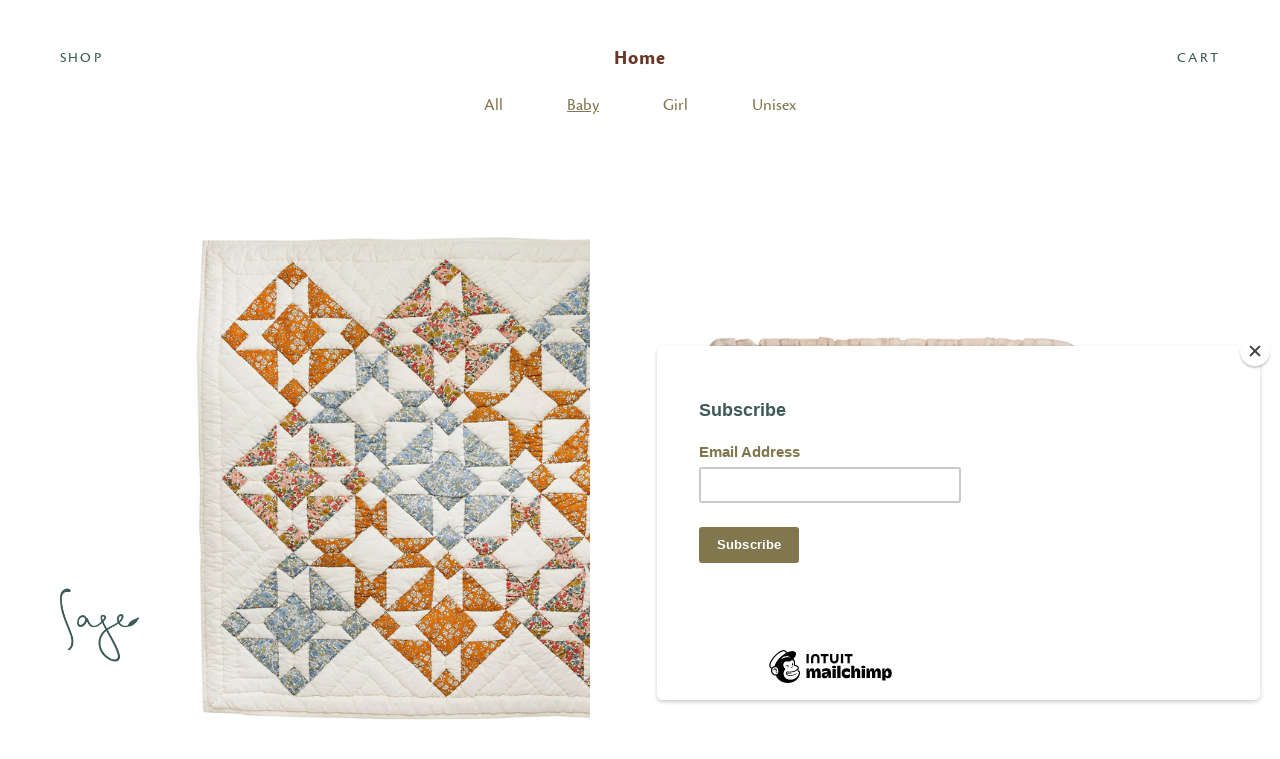

--- FILE ---
content_type: text/html; charset=utf-8
request_url: https://sage-kids.com/collections/home/baby
body_size: 18721
content:
<!doctype html>
<!--[if IE 9]> <html class="ie9 no-js" lang="en"> <![endif]-->
<!--[if (gt IE 9)|!(IE)]><!--> <html class="no-js" lang="en"> <!--<![endif]-->
<head>
  
  
  <link rel="stylesheet" href="https://use.typekit.net/ejq0vfd.css">

  <meta charset="utf-8">
  <meta http-equiv="X-UA-Compatible" content="IE=edge">
  <meta name="viewport" content="width=device-width,initial-scale=1">

  <meta name="theme-color" content="#ffffff">

  
    <link rel="shortcut icon" href="//sage-kids.com/cdn/shop/files/sage-icon_32x32.png?v=1614297665" type="image/png" />
  

  <link rel="canonical" href="https://sage-kids.com/collections/home/baby">

  <title>
  Home &ndash; Tagged &quot;Baby&quot; &ndash; Sage Kids
  </title>

  

  <!-- /snippets/social-meta-tags.liquid -->




<meta property="og:site_name" content="Sage Kids">
<meta property="og:url" content="https://sage-kids.com/collections/home/baby">
<meta property="og:title" content="Home">
<meta property="og:type" content="product.group">
<meta property="og:description" content="A curated collection of ethical and sustainable kids clothing, skincare and home products; unisex, minimal and modern">

<meta property="og:image" content="http://sage-kids.com/cdn/shop/collections/Sage-kids-hp-hero-04_1200x1200.jpg?v=1623310407">
<meta property="og:image:secure_url" content="https://sage-kids.com/cdn/shop/collections/Sage-kids-hp-hero-04_1200x1200.jpg?v=1623310407">


<meta name="twitter:card" content="summary_large_image">
<meta name="twitter:title" content="Home">
<meta name="twitter:description" content="A curated collection of ethical and sustainable kids clothing, skincare and home products; unisex, minimal and modern">


  <link href="//sage-kids.com/cdn/shop/t/3/assets/theme.scss.css?v=81929584084702154361756991353" rel="stylesheet" type="text/css" media="all" />

  <script>
    window.theme = window.theme || {};
    theme.strings = {
      cartEmpty: "Your cart is currently empty.",
      savingHtml: "You're saving [savings]",
      addToCart: "Add to cart",
      soldOut: "Sold out",
      unavailable: "Unavailable",
      addressError: "Error looking up that address",
      addressNoResults: "No results for that address",
      addressQueryLimit: "You have exceeded the Google API usage limit. Consider upgrading to a \u003ca href=\"https:\/\/developers.google.com\/maps\/premium\/usage-limits\"\u003ePremium Plan\u003c\/a\u003e.",
      authError: "There was a problem authenticating your Google Maps API Key."
    };
    theme.settings = {
      cartType: "drawer",
      moneyFormat: "${{amount}}"
    };
  </script>

  <!--[if (gt IE 9)|!(IE)]><!--><script src="//sage-kids.com/cdn/shop/t/3/assets/lazysizes.min.js?v=37531750901115495291536625909" async="async"></script><!--<![endif]-->
  <!--[if lte IE 9]><script src="//sage-kids.com/cdn/shop/t/3/assets/lazysizes.min.js?v=37531750901115495291536625909"></script><![endif]-->

  

  <!--[if (gt IE 9)|!(IE)]><!--><script src="//sage-kids.com/cdn/shop/t/3/assets/vendor.js?v=141188699437036237251536625910" defer="defer"></script><!--<![endif]-->
  <!--[if lte IE 9]><script src="//sage-kids.com/cdn/shop/t/3/assets/vendor.js?v=141188699437036237251536625910"></script><![endif]-->

  <!--[if (gt IE 9)|!(IE)]><!--><script src="//sage-kids.com/cdn/shopifycloud/storefront/assets/themes_support/option_selection-b017cd28.js" defer="defer"></script><!--<![endif]-->
  <!--[if lte IE 9]><script src="//sage-kids.com/cdn/shopifycloud/storefront/assets/themes_support/option_selection-b017cd28.js"></script><![endif]-->

  <!--[if (gt IE 9)|!(IE)]><!--><script src="//sage-kids.com/cdn/shop/t/3/assets/theme.js?v=6432978361457826521548720835" defer="defer"></script><!--<![endif]-->
  <!--[if lte IE 9]><script src="//sage-kids.com/cdn/shop/t/3/assets/theme.js?v=6432978361457826521548720835"></script><![endif]-->

  <script>window.performance && window.performance.mark && window.performance.mark('shopify.content_for_header.start');</script><meta id="shopify-digital-wallet" name="shopify-digital-wallet" content="/488636474/digital_wallets/dialog">
<meta name="shopify-checkout-api-token" content="9446276daf305ee4590120952686ceac">
<meta id="in-context-paypal-metadata" data-shop-id="488636474" data-venmo-supported="false" data-environment="production" data-locale="en_US" data-paypal-v4="true" data-currency="USD">
<link rel="alternate" type="application/atom+xml" title="Feed" href="/collections/home/baby.atom" />
<link rel="alternate" type="application/json+oembed" href="https://sage-kids.com/collections/home/baby.oembed">
<script async="async" src="/checkouts/internal/preloads.js?locale=en-US"></script>
<link rel="preconnect" href="https://shop.app" crossorigin="anonymous">
<script async="async" src="https://shop.app/checkouts/internal/preloads.js?locale=en-US&shop_id=488636474" crossorigin="anonymous"></script>
<script id="apple-pay-shop-capabilities" type="application/json">{"shopId":488636474,"countryCode":"US","currencyCode":"USD","merchantCapabilities":["supports3DS"],"merchantId":"gid:\/\/shopify\/Shop\/488636474","merchantName":"Sage Kids","requiredBillingContactFields":["postalAddress","email","phone"],"requiredShippingContactFields":["postalAddress","email","phone"],"shippingType":"shipping","supportedNetworks":["visa","masterCard","amex","discover","elo","jcb"],"total":{"type":"pending","label":"Sage Kids","amount":"1.00"},"shopifyPaymentsEnabled":true,"supportsSubscriptions":true}</script>
<script id="shopify-features" type="application/json">{"accessToken":"9446276daf305ee4590120952686ceac","betas":["rich-media-storefront-analytics"],"domain":"sage-kids.com","predictiveSearch":true,"shopId":488636474,"locale":"en"}</script>
<script>var Shopify = Shopify || {};
Shopify.shop = "sagekids.myshopify.com";
Shopify.locale = "en";
Shopify.currency = {"active":"USD","rate":"1.0"};
Shopify.country = "US";
Shopify.theme = {"name":"Sage Kids Custom WIP","id":44811616314,"schema_name":"Boundless","schema_version":"6.1.1","theme_store_id":766,"role":"main"};
Shopify.theme.handle = "null";
Shopify.theme.style = {"id":null,"handle":null};
Shopify.cdnHost = "sage-kids.com/cdn";
Shopify.routes = Shopify.routes || {};
Shopify.routes.root = "/";</script>
<script type="module">!function(o){(o.Shopify=o.Shopify||{}).modules=!0}(window);</script>
<script>!function(o){function n(){var o=[];function n(){o.push(Array.prototype.slice.apply(arguments))}return n.q=o,n}var t=o.Shopify=o.Shopify||{};t.loadFeatures=n(),t.autoloadFeatures=n()}(window);</script>
<script>
  window.ShopifyPay = window.ShopifyPay || {};
  window.ShopifyPay.apiHost = "shop.app\/pay";
  window.ShopifyPay.redirectState = null;
</script>
<script id="shop-js-analytics" type="application/json">{"pageType":"collection"}</script>
<script defer="defer" async type="module" src="//sage-kids.com/cdn/shopifycloud/shop-js/modules/v2/client.init-shop-cart-sync_BT-GjEfc.en.esm.js"></script>
<script defer="defer" async type="module" src="//sage-kids.com/cdn/shopifycloud/shop-js/modules/v2/chunk.common_D58fp_Oc.esm.js"></script>
<script defer="defer" async type="module" src="//sage-kids.com/cdn/shopifycloud/shop-js/modules/v2/chunk.modal_xMitdFEc.esm.js"></script>
<script type="module">
  await import("//sage-kids.com/cdn/shopifycloud/shop-js/modules/v2/client.init-shop-cart-sync_BT-GjEfc.en.esm.js");
await import("//sage-kids.com/cdn/shopifycloud/shop-js/modules/v2/chunk.common_D58fp_Oc.esm.js");
await import("//sage-kids.com/cdn/shopifycloud/shop-js/modules/v2/chunk.modal_xMitdFEc.esm.js");

  window.Shopify.SignInWithShop?.initShopCartSync?.({"fedCMEnabled":true,"windoidEnabled":true});

</script>
<script>
  window.Shopify = window.Shopify || {};
  if (!window.Shopify.featureAssets) window.Shopify.featureAssets = {};
  window.Shopify.featureAssets['shop-js'] = {"shop-cart-sync":["modules/v2/client.shop-cart-sync_DZOKe7Ll.en.esm.js","modules/v2/chunk.common_D58fp_Oc.esm.js","modules/v2/chunk.modal_xMitdFEc.esm.js"],"init-fed-cm":["modules/v2/client.init-fed-cm_B6oLuCjv.en.esm.js","modules/v2/chunk.common_D58fp_Oc.esm.js","modules/v2/chunk.modal_xMitdFEc.esm.js"],"shop-cash-offers":["modules/v2/client.shop-cash-offers_D2sdYoxE.en.esm.js","modules/v2/chunk.common_D58fp_Oc.esm.js","modules/v2/chunk.modal_xMitdFEc.esm.js"],"shop-login-button":["modules/v2/client.shop-login-button_QeVjl5Y3.en.esm.js","modules/v2/chunk.common_D58fp_Oc.esm.js","modules/v2/chunk.modal_xMitdFEc.esm.js"],"pay-button":["modules/v2/client.pay-button_DXTOsIq6.en.esm.js","modules/v2/chunk.common_D58fp_Oc.esm.js","modules/v2/chunk.modal_xMitdFEc.esm.js"],"shop-button":["modules/v2/client.shop-button_DQZHx9pm.en.esm.js","modules/v2/chunk.common_D58fp_Oc.esm.js","modules/v2/chunk.modal_xMitdFEc.esm.js"],"avatar":["modules/v2/client.avatar_BTnouDA3.en.esm.js"],"init-windoid":["modules/v2/client.init-windoid_CR1B-cfM.en.esm.js","modules/v2/chunk.common_D58fp_Oc.esm.js","modules/v2/chunk.modal_xMitdFEc.esm.js"],"init-shop-for-new-customer-accounts":["modules/v2/client.init-shop-for-new-customer-accounts_C_vY_xzh.en.esm.js","modules/v2/client.shop-login-button_QeVjl5Y3.en.esm.js","modules/v2/chunk.common_D58fp_Oc.esm.js","modules/v2/chunk.modal_xMitdFEc.esm.js"],"init-shop-email-lookup-coordinator":["modules/v2/client.init-shop-email-lookup-coordinator_BI7n9ZSv.en.esm.js","modules/v2/chunk.common_D58fp_Oc.esm.js","modules/v2/chunk.modal_xMitdFEc.esm.js"],"init-shop-cart-sync":["modules/v2/client.init-shop-cart-sync_BT-GjEfc.en.esm.js","modules/v2/chunk.common_D58fp_Oc.esm.js","modules/v2/chunk.modal_xMitdFEc.esm.js"],"shop-toast-manager":["modules/v2/client.shop-toast-manager_DiYdP3xc.en.esm.js","modules/v2/chunk.common_D58fp_Oc.esm.js","modules/v2/chunk.modal_xMitdFEc.esm.js"],"init-customer-accounts":["modules/v2/client.init-customer-accounts_D9ZNqS-Q.en.esm.js","modules/v2/client.shop-login-button_QeVjl5Y3.en.esm.js","modules/v2/chunk.common_D58fp_Oc.esm.js","modules/v2/chunk.modal_xMitdFEc.esm.js"],"init-customer-accounts-sign-up":["modules/v2/client.init-customer-accounts-sign-up_iGw4briv.en.esm.js","modules/v2/client.shop-login-button_QeVjl5Y3.en.esm.js","modules/v2/chunk.common_D58fp_Oc.esm.js","modules/v2/chunk.modal_xMitdFEc.esm.js"],"shop-follow-button":["modules/v2/client.shop-follow-button_CqMgW2wH.en.esm.js","modules/v2/chunk.common_D58fp_Oc.esm.js","modules/v2/chunk.modal_xMitdFEc.esm.js"],"checkout-modal":["modules/v2/client.checkout-modal_xHeaAweL.en.esm.js","modules/v2/chunk.common_D58fp_Oc.esm.js","modules/v2/chunk.modal_xMitdFEc.esm.js"],"shop-login":["modules/v2/client.shop-login_D91U-Q7h.en.esm.js","modules/v2/chunk.common_D58fp_Oc.esm.js","modules/v2/chunk.modal_xMitdFEc.esm.js"],"lead-capture":["modules/v2/client.lead-capture_BJmE1dJe.en.esm.js","modules/v2/chunk.common_D58fp_Oc.esm.js","modules/v2/chunk.modal_xMitdFEc.esm.js"],"payment-terms":["modules/v2/client.payment-terms_Ci9AEqFq.en.esm.js","modules/v2/chunk.common_D58fp_Oc.esm.js","modules/v2/chunk.modal_xMitdFEc.esm.js"]};
</script>
<script>(function() {
  var isLoaded = false;
  function asyncLoad() {
    if (isLoaded) return;
    isLoaded = true;
    var urls = ["https:\/\/chimpstatic.com\/mcjs-connected\/js\/users\/ea5e3669d0721e9d00492ddbb\/6e7a68e2384db88af3b2d44da.js?shop=sagekids.myshopify.com"];
    for (var i = 0; i < urls.length; i++) {
      var s = document.createElement('script');
      s.type = 'text/javascript';
      s.async = true;
      s.src = urls[i];
      var x = document.getElementsByTagName('script')[0];
      x.parentNode.insertBefore(s, x);
    }
  };
  if(window.attachEvent) {
    window.attachEvent('onload', asyncLoad);
  } else {
    window.addEventListener('load', asyncLoad, false);
  }
})();</script>
<script id="__st">var __st={"a":488636474,"offset":-18000,"reqid":"e2403971-5042-4df5-a54c-5cd27f9ca49b-1769101708","pageurl":"sage-kids.com\/collections\/home\/baby","u":"39b86873aec3","p":"collection","rtyp":"collection","rid":80038330426};</script>
<script>window.ShopifyPaypalV4VisibilityTracking = true;</script>
<script id="captcha-bootstrap">!function(){'use strict';const t='contact',e='account',n='new_comment',o=[[t,t],['blogs',n],['comments',n],[t,'customer']],c=[[e,'customer_login'],[e,'guest_login'],[e,'recover_customer_password'],[e,'create_customer']],r=t=>t.map((([t,e])=>`form[action*='/${t}']:not([data-nocaptcha='true']) input[name='form_type'][value='${e}']`)).join(','),a=t=>()=>t?[...document.querySelectorAll(t)].map((t=>t.form)):[];function s(){const t=[...o],e=r(t);return a(e)}const i='password',u='form_key',d=['recaptcha-v3-token','g-recaptcha-response','h-captcha-response',i],f=()=>{try{return window.sessionStorage}catch{return}},m='__shopify_v',_=t=>t.elements[u];function p(t,e,n=!1){try{const o=window.sessionStorage,c=JSON.parse(o.getItem(e)),{data:r}=function(t){const{data:e,action:n}=t;return t[m]||n?{data:e,action:n}:{data:t,action:n}}(c);for(const[e,n]of Object.entries(r))t.elements[e]&&(t.elements[e].value=n);n&&o.removeItem(e)}catch(o){console.error('form repopulation failed',{error:o})}}const l='form_type',E='cptcha';function T(t){t.dataset[E]=!0}const w=window,h=w.document,L='Shopify',v='ce_forms',y='captcha';let A=!1;((t,e)=>{const n=(g='f06e6c50-85a8-45c8-87d0-21a2b65856fe',I='https://cdn.shopify.com/shopifycloud/storefront-forms-hcaptcha/ce_storefront_forms_captcha_hcaptcha.v1.5.2.iife.js',D={infoText:'Protected by hCaptcha',privacyText:'Privacy',termsText:'Terms'},(t,e,n)=>{const o=w[L][v],c=o.bindForm;if(c)return c(t,g,e,D).then(n);var r;o.q.push([[t,g,e,D],n]),r=I,A||(h.body.append(Object.assign(h.createElement('script'),{id:'captcha-provider',async:!0,src:r})),A=!0)});var g,I,D;w[L]=w[L]||{},w[L][v]=w[L][v]||{},w[L][v].q=[],w[L][y]=w[L][y]||{},w[L][y].protect=function(t,e){n(t,void 0,e),T(t)},Object.freeze(w[L][y]),function(t,e,n,w,h,L){const[v,y,A,g]=function(t,e,n){const i=e?o:[],u=t?c:[],d=[...i,...u],f=r(d),m=r(i),_=r(d.filter((([t,e])=>n.includes(e))));return[a(f),a(m),a(_),s()]}(w,h,L),I=t=>{const e=t.target;return e instanceof HTMLFormElement?e:e&&e.form},D=t=>v().includes(t);t.addEventListener('submit',(t=>{const e=I(t);if(!e)return;const n=D(e)&&!e.dataset.hcaptchaBound&&!e.dataset.recaptchaBound,o=_(e),c=g().includes(e)&&(!o||!o.value);(n||c)&&t.preventDefault(),c&&!n&&(function(t){try{if(!f())return;!function(t){const e=f();if(!e)return;const n=_(t);if(!n)return;const o=n.value;o&&e.removeItem(o)}(t);const e=Array.from(Array(32),(()=>Math.random().toString(36)[2])).join('');!function(t,e){_(t)||t.append(Object.assign(document.createElement('input'),{type:'hidden',name:u})),t.elements[u].value=e}(t,e),function(t,e){const n=f();if(!n)return;const o=[...t.querySelectorAll(`input[type='${i}']`)].map((({name:t})=>t)),c=[...d,...o],r={};for(const[a,s]of new FormData(t).entries())c.includes(a)||(r[a]=s);n.setItem(e,JSON.stringify({[m]:1,action:t.action,data:r}))}(t,e)}catch(e){console.error('failed to persist form',e)}}(e),e.submit())}));const S=(t,e)=>{t&&!t.dataset[E]&&(n(t,e.some((e=>e===t))),T(t))};for(const o of['focusin','change'])t.addEventListener(o,(t=>{const e=I(t);D(e)&&S(e,y())}));const B=e.get('form_key'),M=e.get(l),P=B&&M;t.addEventListener('DOMContentLoaded',(()=>{const t=y();if(P)for(const e of t)e.elements[l].value===M&&p(e,B);[...new Set([...A(),...v().filter((t=>'true'===t.dataset.shopifyCaptcha))])].forEach((e=>S(e,t)))}))}(h,new URLSearchParams(w.location.search),n,t,e,['guest_login'])})(!0,!0)}();</script>
<script integrity="sha256-4kQ18oKyAcykRKYeNunJcIwy7WH5gtpwJnB7kiuLZ1E=" data-source-attribution="shopify.loadfeatures" defer="defer" src="//sage-kids.com/cdn/shopifycloud/storefront/assets/storefront/load_feature-a0a9edcb.js" crossorigin="anonymous"></script>
<script crossorigin="anonymous" defer="defer" src="//sage-kids.com/cdn/shopifycloud/storefront/assets/shopify_pay/storefront-65b4c6d7.js?v=20250812"></script>
<script data-source-attribution="shopify.dynamic_checkout.dynamic.init">var Shopify=Shopify||{};Shopify.PaymentButton=Shopify.PaymentButton||{isStorefrontPortableWallets:!0,init:function(){window.Shopify.PaymentButton.init=function(){};var t=document.createElement("script");t.src="https://sage-kids.com/cdn/shopifycloud/portable-wallets/latest/portable-wallets.en.js",t.type="module",document.head.appendChild(t)}};
</script>
<script data-source-attribution="shopify.dynamic_checkout.buyer_consent">
  function portableWalletsHideBuyerConsent(e){var t=document.getElementById("shopify-buyer-consent"),n=document.getElementById("shopify-subscription-policy-button");t&&n&&(t.classList.add("hidden"),t.setAttribute("aria-hidden","true"),n.removeEventListener("click",e))}function portableWalletsShowBuyerConsent(e){var t=document.getElementById("shopify-buyer-consent"),n=document.getElementById("shopify-subscription-policy-button");t&&n&&(t.classList.remove("hidden"),t.removeAttribute("aria-hidden"),n.addEventListener("click",e))}window.Shopify?.PaymentButton&&(window.Shopify.PaymentButton.hideBuyerConsent=portableWalletsHideBuyerConsent,window.Shopify.PaymentButton.showBuyerConsent=portableWalletsShowBuyerConsent);
</script>
<script data-source-attribution="shopify.dynamic_checkout.cart.bootstrap">document.addEventListener("DOMContentLoaded",(function(){function t(){return document.querySelector("shopify-accelerated-checkout-cart, shopify-accelerated-checkout")}if(t())Shopify.PaymentButton.init();else{new MutationObserver((function(e,n){t()&&(Shopify.PaymentButton.init(),n.disconnect())})).observe(document.body,{childList:!0,subtree:!0})}}));
</script>
<link id="shopify-accelerated-checkout-styles" rel="stylesheet" media="screen" href="https://sage-kids.com/cdn/shopifycloud/portable-wallets/latest/accelerated-checkout-backwards-compat.css" crossorigin="anonymous">
<style id="shopify-accelerated-checkout-cart">
        #shopify-buyer-consent {
  margin-top: 1em;
  display: inline-block;
  width: 100%;
}

#shopify-buyer-consent.hidden {
  display: none;
}

#shopify-subscription-policy-button {
  background: none;
  border: none;
  padding: 0;
  text-decoration: underline;
  font-size: inherit;
  cursor: pointer;
}

#shopify-subscription-policy-button::before {
  box-shadow: none;
}

      </style>

<script>window.performance && window.performance.mark && window.performance.mark('shopify.content_for_header.end');</script>

<link href="https://monorail-edge.shopifysvc.com" rel="dns-prefetch">
<script>(function(){if ("sendBeacon" in navigator && "performance" in window) {try {var session_token_from_headers = performance.getEntriesByType('navigation')[0].serverTiming.find(x => x.name == '_s').description;} catch {var session_token_from_headers = undefined;}var session_cookie_matches = document.cookie.match(/_shopify_s=([^;]*)/);var session_token_from_cookie = session_cookie_matches && session_cookie_matches.length === 2 ? session_cookie_matches[1] : "";var session_token = session_token_from_headers || session_token_from_cookie || "";function handle_abandonment_event(e) {var entries = performance.getEntries().filter(function(entry) {return /monorail-edge.shopifysvc.com/.test(entry.name);});if (!window.abandonment_tracked && entries.length === 0) {window.abandonment_tracked = true;var currentMs = Date.now();var navigation_start = performance.timing.navigationStart;var payload = {shop_id: 488636474,url: window.location.href,navigation_start,duration: currentMs - navigation_start,session_token,page_type: "collection"};window.navigator.sendBeacon("https://monorail-edge.shopifysvc.com/v1/produce", JSON.stringify({schema_id: "online_store_buyer_site_abandonment/1.1",payload: payload,metadata: {event_created_at_ms: currentMs,event_sent_at_ms: currentMs}}));}}window.addEventListener('pagehide', handle_abandonment_event);}}());</script>
<script id="web-pixels-manager-setup">(function e(e,d,r,n,o){if(void 0===o&&(o={}),!Boolean(null===(a=null===(i=window.Shopify)||void 0===i?void 0:i.analytics)||void 0===a?void 0:a.replayQueue)){var i,a;window.Shopify=window.Shopify||{};var t=window.Shopify;t.analytics=t.analytics||{};var s=t.analytics;s.replayQueue=[],s.publish=function(e,d,r){return s.replayQueue.push([e,d,r]),!0};try{self.performance.mark("wpm:start")}catch(e){}var l=function(){var e={modern:/Edge?\/(1{2}[4-9]|1[2-9]\d|[2-9]\d{2}|\d{4,})\.\d+(\.\d+|)|Firefox\/(1{2}[4-9]|1[2-9]\d|[2-9]\d{2}|\d{4,})\.\d+(\.\d+|)|Chrom(ium|e)\/(9{2}|\d{3,})\.\d+(\.\d+|)|(Maci|X1{2}).+ Version\/(15\.\d+|(1[6-9]|[2-9]\d|\d{3,})\.\d+)([,.]\d+|)( \(\w+\)|)( Mobile\/\w+|) Safari\/|Chrome.+OPR\/(9{2}|\d{3,})\.\d+\.\d+|(CPU[ +]OS|iPhone[ +]OS|CPU[ +]iPhone|CPU IPhone OS|CPU iPad OS)[ +]+(15[._]\d+|(1[6-9]|[2-9]\d|\d{3,})[._]\d+)([._]\d+|)|Android:?[ /-](13[3-9]|1[4-9]\d|[2-9]\d{2}|\d{4,})(\.\d+|)(\.\d+|)|Android.+Firefox\/(13[5-9]|1[4-9]\d|[2-9]\d{2}|\d{4,})\.\d+(\.\d+|)|Android.+Chrom(ium|e)\/(13[3-9]|1[4-9]\d|[2-9]\d{2}|\d{4,})\.\d+(\.\d+|)|SamsungBrowser\/([2-9]\d|\d{3,})\.\d+/,legacy:/Edge?\/(1[6-9]|[2-9]\d|\d{3,})\.\d+(\.\d+|)|Firefox\/(5[4-9]|[6-9]\d|\d{3,})\.\d+(\.\d+|)|Chrom(ium|e)\/(5[1-9]|[6-9]\d|\d{3,})\.\d+(\.\d+|)([\d.]+$|.*Safari\/(?![\d.]+ Edge\/[\d.]+$))|(Maci|X1{2}).+ Version\/(10\.\d+|(1[1-9]|[2-9]\d|\d{3,})\.\d+)([,.]\d+|)( \(\w+\)|)( Mobile\/\w+|) Safari\/|Chrome.+OPR\/(3[89]|[4-9]\d|\d{3,})\.\d+\.\d+|(CPU[ +]OS|iPhone[ +]OS|CPU[ +]iPhone|CPU IPhone OS|CPU iPad OS)[ +]+(10[._]\d+|(1[1-9]|[2-9]\d|\d{3,})[._]\d+)([._]\d+|)|Android:?[ /-](13[3-9]|1[4-9]\d|[2-9]\d{2}|\d{4,})(\.\d+|)(\.\d+|)|Mobile Safari.+OPR\/([89]\d|\d{3,})\.\d+\.\d+|Android.+Firefox\/(13[5-9]|1[4-9]\d|[2-9]\d{2}|\d{4,})\.\d+(\.\d+|)|Android.+Chrom(ium|e)\/(13[3-9]|1[4-9]\d|[2-9]\d{2}|\d{4,})\.\d+(\.\d+|)|Android.+(UC? ?Browser|UCWEB|U3)[ /]?(15\.([5-9]|\d{2,})|(1[6-9]|[2-9]\d|\d{3,})\.\d+)\.\d+|SamsungBrowser\/(5\.\d+|([6-9]|\d{2,})\.\d+)|Android.+MQ{2}Browser\/(14(\.(9|\d{2,})|)|(1[5-9]|[2-9]\d|\d{3,})(\.\d+|))(\.\d+|)|K[Aa][Ii]OS\/(3\.\d+|([4-9]|\d{2,})\.\d+)(\.\d+|)/},d=e.modern,r=e.legacy,n=navigator.userAgent;return n.match(d)?"modern":n.match(r)?"legacy":"unknown"}(),u="modern"===l?"modern":"legacy",c=(null!=n?n:{modern:"",legacy:""})[u],f=function(e){return[e.baseUrl,"/wpm","/b",e.hashVersion,"modern"===e.buildTarget?"m":"l",".js"].join("")}({baseUrl:d,hashVersion:r,buildTarget:u}),m=function(e){var d=e.version,r=e.bundleTarget,n=e.surface,o=e.pageUrl,i=e.monorailEndpoint;return{emit:function(e){var a=e.status,t=e.errorMsg,s=(new Date).getTime(),l=JSON.stringify({metadata:{event_sent_at_ms:s},events:[{schema_id:"web_pixels_manager_load/3.1",payload:{version:d,bundle_target:r,page_url:o,status:a,surface:n,error_msg:t},metadata:{event_created_at_ms:s}}]});if(!i)return console&&console.warn&&console.warn("[Web Pixels Manager] No Monorail endpoint provided, skipping logging."),!1;try{return self.navigator.sendBeacon.bind(self.navigator)(i,l)}catch(e){}var u=new XMLHttpRequest;try{return u.open("POST",i,!0),u.setRequestHeader("Content-Type","text/plain"),u.send(l),!0}catch(e){return console&&console.warn&&console.warn("[Web Pixels Manager] Got an unhandled error while logging to Monorail."),!1}}}}({version:r,bundleTarget:l,surface:e.surface,pageUrl:self.location.href,monorailEndpoint:e.monorailEndpoint});try{o.browserTarget=l,function(e){var d=e.src,r=e.async,n=void 0===r||r,o=e.onload,i=e.onerror,a=e.sri,t=e.scriptDataAttributes,s=void 0===t?{}:t,l=document.createElement("script"),u=document.querySelector("head"),c=document.querySelector("body");if(l.async=n,l.src=d,a&&(l.integrity=a,l.crossOrigin="anonymous"),s)for(var f in s)if(Object.prototype.hasOwnProperty.call(s,f))try{l.dataset[f]=s[f]}catch(e){}if(o&&l.addEventListener("load",o),i&&l.addEventListener("error",i),u)u.appendChild(l);else{if(!c)throw new Error("Did not find a head or body element to append the script");c.appendChild(l)}}({src:f,async:!0,onload:function(){if(!function(){var e,d;return Boolean(null===(d=null===(e=window.Shopify)||void 0===e?void 0:e.analytics)||void 0===d?void 0:d.initialized)}()){var d=window.webPixelsManager.init(e)||void 0;if(d){var r=window.Shopify.analytics;r.replayQueue.forEach((function(e){var r=e[0],n=e[1],o=e[2];d.publishCustomEvent(r,n,o)})),r.replayQueue=[],r.publish=d.publishCustomEvent,r.visitor=d.visitor,r.initialized=!0}}},onerror:function(){return m.emit({status:"failed",errorMsg:"".concat(f," has failed to load")})},sri:function(e){var d=/^sha384-[A-Za-z0-9+/=]+$/;return"string"==typeof e&&d.test(e)}(c)?c:"",scriptDataAttributes:o}),m.emit({status:"loading"})}catch(e){m.emit({status:"failed",errorMsg:(null==e?void 0:e.message)||"Unknown error"})}}})({shopId: 488636474,storefrontBaseUrl: "https://sage-kids.com",extensionsBaseUrl: "https://extensions.shopifycdn.com/cdn/shopifycloud/web-pixels-manager",monorailEndpoint: "https://monorail-edge.shopifysvc.com/unstable/produce_batch",surface: "storefront-renderer",enabledBetaFlags: ["2dca8a86"],webPixelsConfigList: [{"id":"55214138","eventPayloadVersion":"v1","runtimeContext":"LAX","scriptVersion":"1","type":"CUSTOM","privacyPurposes":["ANALYTICS"],"name":"Google Analytics tag (migrated)"},{"id":"shopify-app-pixel","configuration":"{}","eventPayloadVersion":"v1","runtimeContext":"STRICT","scriptVersion":"0450","apiClientId":"shopify-pixel","type":"APP","privacyPurposes":["ANALYTICS","MARKETING"]},{"id":"shopify-custom-pixel","eventPayloadVersion":"v1","runtimeContext":"LAX","scriptVersion":"0450","apiClientId":"shopify-pixel","type":"CUSTOM","privacyPurposes":["ANALYTICS","MARKETING"]}],isMerchantRequest: false,initData: {"shop":{"name":"Sage Kids","paymentSettings":{"currencyCode":"USD"},"myshopifyDomain":"sagekids.myshopify.com","countryCode":"US","storefrontUrl":"https:\/\/sage-kids.com"},"customer":null,"cart":null,"checkout":null,"productVariants":[],"purchasingCompany":null},},"https://sage-kids.com/cdn","fcfee988w5aeb613cpc8e4bc33m6693e112",{"modern":"","legacy":""},{"shopId":"488636474","storefrontBaseUrl":"https:\/\/sage-kids.com","extensionBaseUrl":"https:\/\/extensions.shopifycdn.com\/cdn\/shopifycloud\/web-pixels-manager","surface":"storefront-renderer","enabledBetaFlags":"[\"2dca8a86\"]","isMerchantRequest":"false","hashVersion":"fcfee988w5aeb613cpc8e4bc33m6693e112","publish":"custom","events":"[[\"page_viewed\",{}],[\"collection_viewed\",{\"collection\":{\"id\":\"80038330426\",\"title\":\"Home\",\"productVariants\":[{\"price\":{\"amount\":250.0,\"currencyCode\":\"USD\"},\"product\":{\"title\":\"Pohjola Liberty Baby Quilt - Patchwork\",\"vendor\":\"Projektityyny\",\"id\":\"6801392795706\",\"untranslatedTitle\":\"Pohjola Liberty Baby Quilt - Patchwork\",\"url\":\"\/products\/pohjola-liberty-baby-quilt-patchwork\",\"type\":\"Home\"},\"id\":\"39608840257594\",\"image\":{\"src\":\"\/\/sage-kids.com\/cdn\/shop\/products\/Pohjola-Liberty-baby-quilt-2.jpg?v=1652075528\"},\"sku\":null,\"title\":\"120x120cm\",\"untranslatedTitle\":\"120x120cm\"},{\"price\":{\"amount\":38.0,\"currencyCode\":\"USD\"},\"product\":{\"title\":\"Pillowcase - Swiss Dot In Oat\",\"vendor\":\"Little Cotton Clothes\",\"id\":\"7023782264890\",\"untranslatedTitle\":\"Pillowcase - Swiss Dot In Oat\",\"url\":\"\/products\/pillowcase-swiss-dot-in-oat\",\"type\":\"Home\"},\"id\":\"39854606024762\",\"image\":{\"src\":\"\/\/sage-kids.com\/cdn\/shop\/products\/Little-Cotton-Clothes-Pillowcase---swiss-dot-in-oat.jpg?v=1678081428\"},\"sku\":null,\"title\":\"One Size\",\"untranslatedTitle\":\"One Size\"},{\"price\":{\"amount\":498.0,\"currencyCode\":\"USD\"},\"product\":{\"title\":\"Pohjola Liberty Quilt - Patchwork\",\"vendor\":\"Projektityyny\",\"id\":\"6801441620026\",\"untranslatedTitle\":\"Pohjola Liberty Quilt - Patchwork\",\"url\":\"\/products\/pohjola-liberty-quilt-patchwork\",\"type\":\"Home\"},\"id\":\"39608857034810\",\"image\":{\"src\":\"\/\/sage-kids.com\/cdn\/shop\/products\/Pohjola-Liberty-Patchwork-large-quilt-1.jpg?v=1652077404\"},\"sku\":null,\"title\":\"210x160cm\",\"untranslatedTitle\":\"210x160cm\"},{\"price\":{\"amount\":41.0,\"currencyCode\":\"USD\"},\"product\":{\"title\":\"Pillowcase - Meadow Floral Sherbert\",\"vendor\":\"Little Cotton Clothes\",\"id\":\"7048742273082\",\"untranslatedTitle\":\"Pillowcase - Meadow Floral Sherbert\",\"url\":\"\/products\/copy-of-pillowcase-meadow-floral-sherbert\",\"type\":\"Home\"},\"id\":\"39889791451194\",\"image\":{\"src\":\"\/\/sage-kids.com\/cdn\/shop\/files\/Pillowcase---meadow-floral-in-sherbert.jpg?v=1682492377\"},\"sku\":null,\"title\":\"One Size\",\"untranslatedTitle\":\"One Size\"},{\"price\":{\"amount\":520.0,\"currencyCode\":\"USD\"},\"product\":{\"title\":\"Unten Maa Liberty Quilt - Patchwork\",\"vendor\":\"Projektityyny\",\"id\":\"6801448566842\",\"untranslatedTitle\":\"Unten Maa Liberty Quilt - Patchwork\",\"url\":\"\/products\/unten-maa-liberty-quilt-patchwork\",\"type\":\"Home\"},\"id\":\"39608858411066\",\"image\":{\"src\":\"\/\/sage-kids.com\/cdn\/shop\/products\/Unten-Maa-Liberty-large-quilt.jpg?v=1652076775\"},\"sku\":null,\"title\":\"210x160cm\",\"untranslatedTitle\":\"210x160cm\"},{\"price\":{\"amount\":520.0,\"currencyCode\":\"USD\"},\"product\":{\"title\":\"Nukkumatti Liberty Quilt - Scalloped Edge\",\"vendor\":\"Projektityyny\",\"id\":\"6801443356730\",\"untranslatedTitle\":\"Nukkumatti Liberty Quilt - Scalloped Edge\",\"url\":\"\/products\/nukkumatti-liberty-quilt-scalloped-edge\",\"type\":\"Home\"},\"id\":\"39608857329722\",\"image\":{\"src\":\"\/\/sage-kids.com\/cdn\/shop\/products\/Nukkumatti-large-quilt.jpg?v=1652074379\"},\"sku\":null,\"title\":\"210x160cm\",\"untranslatedTitle\":\"210x160cm\"},{\"price\":{\"amount\":102.0,\"currencyCode\":\"USD\"},\"product\":{\"title\":\"Sirkus Stripe Embroidered Cushion - Pistachio\",\"vendor\":\"Projektityyny\",\"id\":\"6801422221370\",\"untranslatedTitle\":\"Sirkus Stripe Embroidered Cushion - Pistachio\",\"url\":\"\/products\/sirkus-stripe-embroidered-cushion-pistachio\",\"type\":\"Home\"},\"id\":\"39608850776122\",\"image\":{\"src\":\"\/\/sage-kids.com\/cdn\/shop\/products\/Sirkus-stripe-embroidered-cushion-pistachio.jpg?v=1652073530\"},\"sku\":null,\"title\":\"45cm\",\"untranslatedTitle\":\"45cm\"},{\"price\":{\"amount\":72.0,\"currencyCode\":\"USD\"},\"product\":{\"title\":\"Leinikki Scalloped Pillowcase - Peach\",\"vendor\":\"Projektityyny\",\"id\":\"6801417044026\",\"untranslatedTitle\":\"Leinikki Scalloped Pillowcase - Peach\",\"url\":\"\/products\/leinikki-scalloped-pillowcase-peach\",\"type\":\"Home\"},\"id\":\"39608850251834\",\"image\":{\"src\":\"\/\/sage-kids.com\/cdn\/shop\/products\/Leinikki-scalloped-pillowcase-1.jpg?v=1652073217\"},\"sku\":null,\"title\":\"50cm x 70cm\",\"untranslatedTitle\":\"50cm x 70cm\"},{\"price\":{\"amount\":250.0,\"currencyCode\":\"USD\"},\"product\":{\"title\":\"Unten Liberty Baby Quilt - Patchwork\",\"vendor\":\"Projektityyny\",\"id\":\"6801401086010\",\"untranslatedTitle\":\"Unten Liberty Baby Quilt - Patchwork\",\"url\":\"\/products\/unten-liberty-baby-quilt-patchwork\",\"type\":\"Home\"},\"id\":\"39608840585274\",\"image\":{\"src\":\"\/\/sage-kids.com\/cdn\/shop\/products\/Unten-Maa-baby-quilt-2.jpg?v=1652075889\"},\"sku\":null,\"title\":\"100x100cm\",\"untranslatedTitle\":\"100x100cm\"},{\"price\":{\"amount\":250.0,\"currencyCode\":\"USD\"},\"product\":{\"title\":\"Nukkumatti Liberty Baby Quilt - Scalloped Edge\",\"vendor\":\"Projektityyny\",\"id\":\"6801397743674\",\"untranslatedTitle\":\"Nukkumatti Liberty Baby Quilt - Scalloped Edge\",\"url\":\"\/products\/nukkumatti-liberty-baby-quilt-scalloped-edge\",\"type\":\"Home\"},\"id\":\"39608840519738\",\"image\":{\"src\":\"\/\/sage-kids.com\/cdn\/shop\/products\/Nukkumatti-baby-quilt-1.jpg?v=1652077900\"},\"sku\":null,\"title\":\"100x100cm\",\"untranslatedTitle\":\"100x100cm\"},{\"price\":{\"amount\":495.0,\"currencyCode\":\"USD\"},\"product\":{\"title\":\"Leinikki Scallop Patchwork Quilt, Large - Peach\",\"vendor\":\"Projektityyny\",\"id\":\"6558390812730\",\"untranslatedTitle\":\"Leinikki Scallop Patchwork Quilt, Large - Peach\",\"url\":\"\/products\/leinikki-scallop-patchwork-quilt-large-peach\",\"type\":\"Home\"},\"id\":\"39304781332538\",\"image\":{\"src\":\"\/\/sage-kids.com\/cdn\/shop\/products\/Projektityyny-scalloped-large-quilt-peach.jpg?v=1619400865\"},\"sku\":null,\"title\":\"210cm x 160cm\",\"untranslatedTitle\":\"210cm x 160cm\"},{\"price\":{\"amount\":495.0,\"currencyCode\":\"USD\"},\"product\":{\"title\":\"Leinikki Scallop Patchwork Quilt, Large - Mustard\",\"vendor\":\"Projektityyny\",\"id\":\"6557624041530\",\"untranslatedTitle\":\"Leinikki Scallop Patchwork Quilt, Large - Mustard\",\"url\":\"\/products\/leinikki-scallop-patchwork-quilt-large-mustard\",\"type\":\"Home\"},\"id\":\"39302064046138\",\"image\":{\"src\":\"\/\/sage-kids.com\/cdn\/shop\/products\/Projektityyny-scalloped-large-quilt-mustard.jpg?v=1619400832\"},\"sku\":null,\"title\":\"210cm x 160cm\",\"untranslatedTitle\":\"210cm x 160cm\"},{\"price\":{\"amount\":115.0,\"currencyCode\":\"USD\"},\"product\":{\"title\":\"Patchwork Cushion, With Inner - Mustard\",\"vendor\":\"Projektityyny\",\"id\":\"6557622468666\",\"untranslatedTitle\":\"Patchwork Cushion, With Inner - Mustard\",\"url\":\"\/products\/patchwork-cushion-with-inner-mustard\",\"type\":\"Home\"},\"id\":\"39302046515258\",\"image\":{\"src\":\"\/\/sage-kids.com\/cdn\/shop\/products\/Projektityyny-quilted-cushion-mustard.jpg?v=1619401495\"},\"sku\":null,\"title\":\"45cm x 45cm\",\"untranslatedTitle\":\"45cm x 45cm\"},{\"price\":{\"amount\":250.0,\"currencyCode\":\"USD\"},\"product\":{\"title\":\"Wes Gingham Baby Quilt - Blush\",\"vendor\":\"Projektityyny\",\"id\":\"6557618995258\",\"untranslatedTitle\":\"Wes Gingham Baby Quilt - Blush\",\"url\":\"\/products\/wes-gingham-baby-quilt-blush\",\"type\":\"Home\"},\"id\":\"39302040256570\",\"image\":{\"src\":\"\/\/sage-kids.com\/cdn\/shop\/products\/PT-119.jpg?v=1619401801\"},\"sku\":null,\"title\":\"100x100cm\",\"untranslatedTitle\":\"100x100cm\"},{\"price\":{\"amount\":187.5,\"currencyCode\":\"USD\"},\"product\":{\"title\":\"Waves And Bubbles - Dark\",\"vendor\":\"Tessa Layzelle\",\"id\":\"4600875941946\",\"untranslatedTitle\":\"Waves And Bubbles - Dark\",\"url\":\"\/products\/copy-of-waves-and-bubbles-dark\",\"type\":\"Home\"},\"id\":\"32177885478970\",\"image\":{\"src\":\"\/\/sage-kids.com\/cdn\/shop\/products\/waves-and-bubbles1.jpg?v=1606120382\"},\"sku\":\"\",\"title\":\"Small\",\"untranslatedTitle\":\"Small\"},{\"price\":{\"amount\":187.5,\"currencyCode\":\"USD\"},\"product\":{\"title\":\"Waves And Bubbles - Light\",\"vendor\":\"Tessa Layzelle\",\"id\":\"4600822661178\",\"untranslatedTitle\":\"Waves And Bubbles - Light\",\"url\":\"\/products\/waves-and-bubbles-light\",\"type\":\"Home\"},\"id\":\"32177798152250\",\"image\":{\"src\":\"\/\/sage-kids.com\/cdn\/shop\/products\/Waves-and-Bubbles2.jpg?v=1606120654\"},\"sku\":\"\",\"title\":\"Small\",\"untranslatedTitle\":\"Small\"},{\"price\":{\"amount\":95.0,\"currencyCode\":\"USD\"},\"product\":{\"title\":\"Leinikki Smocked Frill Cushion, Cover Only - Mustard\",\"vendor\":\"Projektityyny\",\"id\":\"6557623058490\",\"untranslatedTitle\":\"Leinikki Smocked Frill Cushion, Cover Only - Mustard\",\"url\":\"\/products\/leinikki-smocked-frill-cushion-cover-only-mustard\",\"type\":\"Home\"},\"id\":\"39302052905018\",\"image\":{\"src\":\"\/\/sage-kids.com\/cdn\/shop\/products\/Projektityyny-pillow-sham-with-fringed-edge.jpg?v=1619401550\"},\"sku\":null,\"title\":\"35cm x 55cm\",\"untranslatedTitle\":\"35cm x 55cm\"}]}}]]"});</script><script>
  window.ShopifyAnalytics = window.ShopifyAnalytics || {};
  window.ShopifyAnalytics.meta = window.ShopifyAnalytics.meta || {};
  window.ShopifyAnalytics.meta.currency = 'USD';
  var meta = {"products":[{"id":6801392795706,"gid":"gid:\/\/shopify\/Product\/6801392795706","vendor":"Projektityyny","type":"Home","handle":"pohjola-liberty-baby-quilt-patchwork","variants":[{"id":39608840257594,"price":25000,"name":"Pohjola Liberty Baby Quilt - Patchwork - 120x120cm","public_title":"120x120cm","sku":null}],"remote":false},{"id":7023782264890,"gid":"gid:\/\/shopify\/Product\/7023782264890","vendor":"Little Cotton Clothes","type":"Home","handle":"pillowcase-swiss-dot-in-oat","variants":[{"id":39854606024762,"price":3800,"name":"Pillowcase - Swiss Dot In Oat - One Size","public_title":"One Size","sku":null}],"remote":false},{"id":6801441620026,"gid":"gid:\/\/shopify\/Product\/6801441620026","vendor":"Projektityyny","type":"Home","handle":"pohjola-liberty-quilt-patchwork","variants":[{"id":39608857034810,"price":49800,"name":"Pohjola Liberty Quilt - Patchwork - 210x160cm","public_title":"210x160cm","sku":null}],"remote":false},{"id":7048742273082,"gid":"gid:\/\/shopify\/Product\/7048742273082","vendor":"Little Cotton Clothes","type":"Home","handle":"copy-of-pillowcase-meadow-floral-sherbert","variants":[{"id":39889791451194,"price":4100,"name":"Pillowcase - Meadow Floral Sherbert - One Size","public_title":"One Size","sku":null}],"remote":false},{"id":6801448566842,"gid":"gid:\/\/shopify\/Product\/6801448566842","vendor":"Projektityyny","type":"Home","handle":"unten-maa-liberty-quilt-patchwork","variants":[{"id":39608858411066,"price":52000,"name":"Unten Maa Liberty Quilt - Patchwork - 210x160cm","public_title":"210x160cm","sku":null}],"remote":false},{"id":6801443356730,"gid":"gid:\/\/shopify\/Product\/6801443356730","vendor":"Projektityyny","type":"Home","handle":"nukkumatti-liberty-quilt-scalloped-edge","variants":[{"id":39608857329722,"price":52000,"name":"Nukkumatti Liberty Quilt - Scalloped Edge - 210x160cm","public_title":"210x160cm","sku":null}],"remote":false},{"id":6801422221370,"gid":"gid:\/\/shopify\/Product\/6801422221370","vendor":"Projektityyny","type":"Home","handle":"sirkus-stripe-embroidered-cushion-pistachio","variants":[{"id":39608850776122,"price":10200,"name":"Sirkus Stripe Embroidered Cushion - Pistachio - 45cm","public_title":"45cm","sku":null}],"remote":false},{"id":6801417044026,"gid":"gid:\/\/shopify\/Product\/6801417044026","vendor":"Projektityyny","type":"Home","handle":"leinikki-scalloped-pillowcase-peach","variants":[{"id":39608850251834,"price":7200,"name":"Leinikki Scalloped Pillowcase - Peach - 50cm x 70cm","public_title":"50cm x 70cm","sku":null}],"remote":false},{"id":6801401086010,"gid":"gid:\/\/shopify\/Product\/6801401086010","vendor":"Projektityyny","type":"Home","handle":"unten-liberty-baby-quilt-patchwork","variants":[{"id":39608840585274,"price":25000,"name":"Unten Liberty Baby Quilt - Patchwork - 100x100cm","public_title":"100x100cm","sku":null}],"remote":false},{"id":6801397743674,"gid":"gid:\/\/shopify\/Product\/6801397743674","vendor":"Projektityyny","type":"Home","handle":"nukkumatti-liberty-baby-quilt-scalloped-edge","variants":[{"id":39608840519738,"price":25000,"name":"Nukkumatti Liberty Baby Quilt - Scalloped Edge - 100x100cm","public_title":"100x100cm","sku":null}],"remote":false},{"id":6558390812730,"gid":"gid:\/\/shopify\/Product\/6558390812730","vendor":"Projektityyny","type":"Home","handle":"leinikki-scallop-patchwork-quilt-large-peach","variants":[{"id":39304781332538,"price":49500,"name":"Leinikki Scallop Patchwork Quilt, Large - Peach - 210cm x 160cm","public_title":"210cm x 160cm","sku":null}],"remote":false},{"id":6557624041530,"gid":"gid:\/\/shopify\/Product\/6557624041530","vendor":"Projektityyny","type":"Home","handle":"leinikki-scallop-patchwork-quilt-large-mustard","variants":[{"id":39302064046138,"price":49500,"name":"Leinikki Scallop Patchwork Quilt, Large - Mustard - 210cm x 160cm","public_title":"210cm x 160cm","sku":null}],"remote":false},{"id":6557622468666,"gid":"gid:\/\/shopify\/Product\/6557622468666","vendor":"Projektityyny","type":"Home","handle":"patchwork-cushion-with-inner-mustard","variants":[{"id":39302046515258,"price":11500,"name":"Patchwork Cushion, With Inner - Mustard - 45cm x 45cm","public_title":"45cm x 45cm","sku":null}],"remote":false},{"id":6557618995258,"gid":"gid:\/\/shopify\/Product\/6557618995258","vendor":"Projektityyny","type":"Home","handle":"wes-gingham-baby-quilt-blush","variants":[{"id":39302040256570,"price":25000,"name":"Wes Gingham Baby Quilt - Blush - 100x100cm","public_title":"100x100cm","sku":null}],"remote":false},{"id":4600875941946,"gid":"gid:\/\/shopify\/Product\/4600875941946","vendor":"Tessa Layzelle","type":"Home","handle":"copy-of-waves-and-bubbles-dark","variants":[{"id":32177885478970,"price":18750,"name":"Waves And Bubbles - Dark - Small","public_title":"Small","sku":""},{"id":32177885511738,"price":33375,"name":"Waves And Bubbles - Dark - Large","public_title":"Large","sku":""}],"remote":false},{"id":4600822661178,"gid":"gid:\/\/shopify\/Product\/4600822661178","vendor":"Tessa Layzelle","type":"Home","handle":"waves-and-bubbles-light","variants":[{"id":32177798152250,"price":18750,"name":"Waves And Bubbles - Light - Small","public_title":"Small","sku":""},{"id":32177803788346,"price":33375,"name":"Waves And Bubbles - Light - Large","public_title":"Large","sku":""}],"remote":false},{"id":6557623058490,"gid":"gid:\/\/shopify\/Product\/6557623058490","vendor":"Projektityyny","type":"Home","handle":"leinikki-smocked-frill-cushion-cover-only-mustard","variants":[{"id":39302052905018,"price":9500,"name":"Leinikki Smocked Frill Cushion, Cover Only - Mustard - 35cm x 55cm","public_title":"35cm x 55cm","sku":null}],"remote":false}],"page":{"pageType":"collection","resourceType":"collection","resourceId":80038330426,"requestId":"e2403971-5042-4df5-a54c-5cd27f9ca49b-1769101708"}};
  for (var attr in meta) {
    window.ShopifyAnalytics.meta[attr] = meta[attr];
  }
</script>
<script class="analytics">
  (function () {
    var customDocumentWrite = function(content) {
      var jquery = null;

      if (window.jQuery) {
        jquery = window.jQuery;
      } else if (window.Checkout && window.Checkout.$) {
        jquery = window.Checkout.$;
      }

      if (jquery) {
        jquery('body').append(content);
      }
    };

    var hasLoggedConversion = function(token) {
      if (token) {
        return document.cookie.indexOf('loggedConversion=' + token) !== -1;
      }
      return false;
    }

    var setCookieIfConversion = function(token) {
      if (token) {
        var twoMonthsFromNow = new Date(Date.now());
        twoMonthsFromNow.setMonth(twoMonthsFromNow.getMonth() + 2);

        document.cookie = 'loggedConversion=' + token + '; expires=' + twoMonthsFromNow;
      }
    }

    var trekkie = window.ShopifyAnalytics.lib = window.trekkie = window.trekkie || [];
    if (trekkie.integrations) {
      return;
    }
    trekkie.methods = [
      'identify',
      'page',
      'ready',
      'track',
      'trackForm',
      'trackLink'
    ];
    trekkie.factory = function(method) {
      return function() {
        var args = Array.prototype.slice.call(arguments);
        args.unshift(method);
        trekkie.push(args);
        return trekkie;
      };
    };
    for (var i = 0; i < trekkie.methods.length; i++) {
      var key = trekkie.methods[i];
      trekkie[key] = trekkie.factory(key);
    }
    trekkie.load = function(config) {
      trekkie.config = config || {};
      trekkie.config.initialDocumentCookie = document.cookie;
      var first = document.getElementsByTagName('script')[0];
      var script = document.createElement('script');
      script.type = 'text/javascript';
      script.onerror = function(e) {
        var scriptFallback = document.createElement('script');
        scriptFallback.type = 'text/javascript';
        scriptFallback.onerror = function(error) {
                var Monorail = {
      produce: function produce(monorailDomain, schemaId, payload) {
        var currentMs = new Date().getTime();
        var event = {
          schema_id: schemaId,
          payload: payload,
          metadata: {
            event_created_at_ms: currentMs,
            event_sent_at_ms: currentMs
          }
        };
        return Monorail.sendRequest("https://" + monorailDomain + "/v1/produce", JSON.stringify(event));
      },
      sendRequest: function sendRequest(endpointUrl, payload) {
        // Try the sendBeacon API
        if (window && window.navigator && typeof window.navigator.sendBeacon === 'function' && typeof window.Blob === 'function' && !Monorail.isIos12()) {
          var blobData = new window.Blob([payload], {
            type: 'text/plain'
          });

          if (window.navigator.sendBeacon(endpointUrl, blobData)) {
            return true;
          } // sendBeacon was not successful

        } // XHR beacon

        var xhr = new XMLHttpRequest();

        try {
          xhr.open('POST', endpointUrl);
          xhr.setRequestHeader('Content-Type', 'text/plain');
          xhr.send(payload);
        } catch (e) {
          console.log(e);
        }

        return false;
      },
      isIos12: function isIos12() {
        return window.navigator.userAgent.lastIndexOf('iPhone; CPU iPhone OS 12_') !== -1 || window.navigator.userAgent.lastIndexOf('iPad; CPU OS 12_') !== -1;
      }
    };
    Monorail.produce('monorail-edge.shopifysvc.com',
      'trekkie_storefront_load_errors/1.1',
      {shop_id: 488636474,
      theme_id: 44811616314,
      app_name: "storefront",
      context_url: window.location.href,
      source_url: "//sage-kids.com/cdn/s/trekkie.storefront.46a754ac07d08c656eb845cfbf513dd9a18d4ced.min.js"});

        };
        scriptFallback.async = true;
        scriptFallback.src = '//sage-kids.com/cdn/s/trekkie.storefront.46a754ac07d08c656eb845cfbf513dd9a18d4ced.min.js';
        first.parentNode.insertBefore(scriptFallback, first);
      };
      script.async = true;
      script.src = '//sage-kids.com/cdn/s/trekkie.storefront.46a754ac07d08c656eb845cfbf513dd9a18d4ced.min.js';
      first.parentNode.insertBefore(script, first);
    };
    trekkie.load(
      {"Trekkie":{"appName":"storefront","development":false,"defaultAttributes":{"shopId":488636474,"isMerchantRequest":null,"themeId":44811616314,"themeCityHash":"15130226673177903503","contentLanguage":"en","currency":"USD","eventMetadataId":"344f7278-c71d-4325-a98e-181e32e98161"},"isServerSideCookieWritingEnabled":true,"monorailRegion":"shop_domain","enabledBetaFlags":["65f19447"]},"Session Attribution":{},"S2S":{"facebookCapiEnabled":false,"source":"trekkie-storefront-renderer","apiClientId":580111}}
    );

    var loaded = false;
    trekkie.ready(function() {
      if (loaded) return;
      loaded = true;

      window.ShopifyAnalytics.lib = window.trekkie;

      var originalDocumentWrite = document.write;
      document.write = customDocumentWrite;
      try { window.ShopifyAnalytics.merchantGoogleAnalytics.call(this); } catch(error) {};
      document.write = originalDocumentWrite;

      window.ShopifyAnalytics.lib.page(null,{"pageType":"collection","resourceType":"collection","resourceId":80038330426,"requestId":"e2403971-5042-4df5-a54c-5cd27f9ca49b-1769101708","shopifyEmitted":true});

      var match = window.location.pathname.match(/checkouts\/(.+)\/(thank_you|post_purchase)/)
      var token = match? match[1]: undefined;
      if (!hasLoggedConversion(token)) {
        setCookieIfConversion(token);
        window.ShopifyAnalytics.lib.track("Viewed Product Category",{"currency":"USD","category":"Collection: home","collectionName":"home","collectionId":80038330426,"nonInteraction":true},undefined,undefined,{"shopifyEmitted":true});
      }
    });


        var eventsListenerScript = document.createElement('script');
        eventsListenerScript.async = true;
        eventsListenerScript.src = "//sage-kids.com/cdn/shopifycloud/storefront/assets/shop_events_listener-3da45d37.js";
        document.getElementsByTagName('head')[0].appendChild(eventsListenerScript);

})();</script>
  <script>
  if (!window.ga || (window.ga && typeof window.ga !== 'function')) {
    window.ga = function ga() {
      (window.ga.q = window.ga.q || []).push(arguments);
      if (window.Shopify && window.Shopify.analytics && typeof window.Shopify.analytics.publish === 'function') {
        window.Shopify.analytics.publish("ga_stub_called", {}, {sendTo: "google_osp_migration"});
      }
      console.error("Shopify's Google Analytics stub called with:", Array.from(arguments), "\nSee https://help.shopify.com/manual/promoting-marketing/pixels/pixel-migration#google for more information.");
    };
    if (window.Shopify && window.Shopify.analytics && typeof window.Shopify.analytics.publish === 'function') {
      window.Shopify.analytics.publish("ga_stub_initialized", {}, {sendTo: "google_osp_migration"});
    }
  }
</script>
<script
  defer
  src="https://sage-kids.com/cdn/shopifycloud/perf-kit/shopify-perf-kit-3.0.4.min.js"
  data-application="storefront-renderer"
  data-shop-id="488636474"
  data-render-region="gcp-us-central1"
  data-page-type="collection"
  data-theme-instance-id="44811616314"
  data-theme-name="Boundless"
  data-theme-version="6.1.1"
  data-monorail-region="shop_domain"
  data-resource-timing-sampling-rate="10"
  data-shs="true"
  data-shs-beacon="true"
  data-shs-export-with-fetch="true"
  data-shs-logs-sample-rate="1"
  data-shs-beacon-endpoint="https://sage-kids.com/api/collect"
></script>
</head>

<body id="home" class="template-collection" >
  <div id="SearchDrawer" class="search-bar drawer drawer--top">
    <div class="search-bar__table">
      <form action="/search" method="get" class="search-bar__table-cell search-bar__form" role="search">
        <div class="search-bar__table">
          <div class="search-bar__table-cell search-bar__icon-cell">
            <button type="submit" class="search-bar__icon-button search-bar__submit">
              <span class="icon icon-search" aria-hidden="true"></span>
              <span class="icon__fallback-text">Search</span>
            </button>
          </div>
          <div class="search-bar__table-cell">
            <input type="search" id="SearchInput" name="q" value="" placeholder="Search our store" aria-label="Search our store" class="search-bar__input">
          </div>
        </div>
      </form>
      <div class="search-bar__table-cell text-right">
        <button type="button" class="search-bar__icon-button search-bar__close js-drawer-close">
          <span class="icon icon-x" aria-hidden="true"></span>
          <span class="icon__fallback-text">close (esc)</span>
        </button>
      </div>
    </div>
  </div>
  <div id="NavDrawer" class="drawer drawer--left">
  <div id="shopify-section-sidebar-menu" class="shopify-section sidebar-menu-section"><style>
  
  .drawer {
  transition: all 0.25s cubic-bezier(0.29, 0.63, 0.44, 1);
  }
  
  
  
  .drawer--right.drawer__inner{
  margin-top: 40px;}
  
  
  .drawer--right{
  background: #white;
  width: 500px;
  }
 
  .drawer--left .icon-x {
  color: white;}
  
  
  .drawer--left {
  background: #673629;
  width: 500px;
  z-index: 1000000000000;
  }
  
  .drawer--left .drawer__inner {
  top: 100px; 
  vertical-align: middle;
  
 }
  
  
  .drawer--left.icon-x{
  color: white;}
  
  .drawer__close-button:focus {
    background-color: transparent;
  }
    .drawer__close-button:active {
    background-color: transparent;
  }
  
    .drawer__close-button:hover {
    background-color: transparent;
  }
  
  
  .drawer-nav__item{
    vertical-align: middle;}
  
  
  .drawer-nav__item a {
  color: white;
  font-size: 20px;
  margin-left: auto;
  margin-right: auto;
  padding-left: 10px;
  text-align: center;
   font-weight: 100;
  }
  
  .drawer-nav__item a:active {
  background-color: #673629;
  color: white;
  }
  
 .drawer-nav p{
   color: white;
   font-size: 18px;
   margin-top: 10px;
   margin-bottom: 30px;
   text-align: center;
 }
  
  .drawer__close {
  background: transparent; 
  }
  
  
    @media (max-width: 750px) {
      
    .drawer--left {
  	 max-width: 100%;
    }
      
    .drawer--right{
  	background: #white;
    max-width: 100%;
	}   
      
  
</style>

<div class="drawer__header" data-section-id="sidebar-menu" data-section-type="sidebar-menu-section">
  <div class="drawer__close">
    <button type="button" class="drawer__close-button js-drawer-close">
      <span class="icon icon-x" aria-hidden="true"></span>
      <span class="icon__fallback-text">Close menu</span>
    </button>
  </div>
</div>
<div class="drawer__inner">
  <ul class="drawer-nav">
   
    
      
      
        <li class="drawer-nav__item">
          <a href="/collections/dresses" class="drawer-nav__link h2">Dresses</a>
        </li>
      
    
      
      
        <li class="drawer-nav__item">
          <a href="/collections/jumpsuits" class="drawer-nav__link h2">Jumpsuits</a>
        </li>
      
    
      
      
        <li class="drawer-nav__item">
          <a href="/collections/bottoms" class="drawer-nav__link h2">Bottoms</a>
        </li>
      
    
      
      
        <li class="drawer-nav__item">
          <a href="/collections/shoes" class="drawer-nav__link h2">Shoes</a>
        </li>
      
    
      
      
        <li class="drawer-nav__item">
          <a href="/collections/tops" class="drawer-nav__link h2">Tops</a>
        </li>
      
    
      
      
        <li class="drawer-nav__item">
          <a href="/collections/swimwear" class="drawer-nav__link h2">Swimwear</a>
        </li>
      
    
      
      
        <li class="drawer-nav__item">
          <a href="/collections/accessories" class="drawer-nav__link h2">Accessories</a>
        </li>
      
    
      
      
        <li class="drawer-nav__item">
          <a href="/collections/skincare" class="drawer-nav__link h2">Skincare</a>
        </li>
      
    
      
      
        <li class="drawer-nav__item drawer-nav__item--active">
          <a href="/collections/home" class="drawer-nav__link h2" aria-current="page">Home</a>
        </li>
      
    
      
      
        <li class="drawer-nav__item">
          <a href="/collections/toys" class="drawer-nav__link h2">Toys</a>
        </li>
      
    
      
      
        <li class="drawer-nav__item">
          <a href="/collections/outerwear" class="drawer-nav__link h2">Outerwear</a>
        </li>
      
    
      
      
        <li class="drawer-nav__item">
          <a href="/pages/our-brands" class="drawer-nav__link h2">Shop by Brand</a>
        </li>
      
    

    <li class="drawer-nav__spacer"></li>

  </ul>

  <ul class="list--inline social-icons social-icons--drawer">
    
    
    
    
    
    
    
    
    
    
  </ul>
</div>


</div>
  </div>
  <div id="CartDrawer" class="drawer drawer--right drawer--has-fixed-footer">
    <div class="drawer__header">
      <div class="drawer__close">
        <button type="button" class="drawer__close-button js-drawer-close">
          <span class="icon icon-x" aria-hidden="true"></span>
          <span class="icon__fallback-text">Close cart</span>
        </button>
      </div>
    </div>
    <div class="drawer__inner">
      <div id="CartContainer">
      </div>
    </div>
  </div>

  <div id="PageContainer">
    <div id="shopify-section-announcement-bar" class="shopify-section">
  



</div>

    
      <div class="site-header-wrapper">
        <div class="site-header-container">
          <div id="shopify-section-header" class="shopify-section header-section"><style>
  
    

  .hamburger-text{
    text-transform: uppercase;
    color: #3D5C58;
    letter-spacing: 2.2px;
    font-family: "cronos-pro",sans-serif;
    text-decoration: none;
  }
 
  .site-header__link {
   color: #3D5C58;
   font-family: "cronos-pro",sans-serif;
    text-decoration: none;
  }
  
  


        /*============================================================================
  #Desktop only
==============================================================================*/

  
   @media (min-width: 750px) {
  
   .hero__site-header{
  margin-top: 25px;}
  
     
  .logo-floating {
   position: fixed;
   width: 80px;
   bottom: 58px;
   left: 60px;
   z-index: 90000000;
  }
  
   
  }
  
  

      /*============================================================================
  #Mobile only
==============================================================================*/

  
  @media screen and (max-width: 750px) {
  
 
  .logo-floating{
   margin-top: 12px;
   width: 80px;
   height: 74px;
   margin-left: auto;
   margin-right: auto;
   z-index: 9000000000000;
   align-items: end;
   display: block;
  -moz-box-sizing: border-box;
  box-sizing: border-box;
   }
    
    .site-logo{
    z-index: 90000000000000;
	}
    
   .hero__site-header {
   margin-top: -58px;
  }
  }
  
</style>

 
    
    <div class="site-logo">
    <a href="/">
    <img class="logo-floating" src="https://cdn.shopify.com/s/files/1/0004/8863/6474/files/Sage-Logo.png" id="sage-green-logo" / >
    </a>
    </div>


<header class="site-header" role="banner" data-section-id="header" data-section-type="header-section">
 
<div class="hero-wrapper">
  <div class="hero__site-header">
      
  
    <div class="grid grid--no-gutter grid--table site-header__inner">
  

      
      <div class="grid__item one-half">
                 
 
        <button type="button" class="site-header__link text-link site-header__toggle-nav js-drawer-open-left">
          <span class="hamburger-text">Shop</span>
        </button>
      </div>
  
      <div class="grid__item one-half text-right">
       
        <a href="/cart" class="site-header__link site-header__cart cart-link js-drawer-open-right">
          <span class="cart-text">Cart</span>
        </a>
      </div>
      
    </div>
  </div>

   </div>
</header>





</div>

          <div class="action-area">
            
              <!-- action bar section -->
<div id="shopify-section-action-bar" class="shopify-section action-bar-section"><!-- snippets/action-bar.liquid -->






  
  <div class="action-bar-wrapper   hide " data-section-id="action-bar" data-section-type="action-bar-section">


    <nav class="action-bar action-bar--has-menu" role="presentation">
      <ul class="action-bar__menu--main action-bar__menu list--inline  action-bar--show" id="SiteNav" role="navigation">
        
        
      </ul>

      
    </nav>
  </div>


</div>
            

            
          </div>
        </div>
      </div>
    

    <main class="main-content" role="main">
      

<div id="shopify-section-collection-template" class="shopify-section collection-template-section"><style>
  
  
  .grid.collection-grid.grid--uniform.grid--no-gutters {
  margin-bottom: 80px;}
  
  
  
  .grid--no-gutters>.grid__item{
  padding-left: 50px;
  padding-right: 50px;
  }
  
  
  .product-item__title {
  width: 100%;}
     
            /*============================================================================
  #Text styling
==============================================================================*/

  
   .header{
   margin-top: 62px;
   }

  .header h1{
  color: #673629;
  letter-spacing: 2;
  text-transform: capitalize;
   }
  
  .product-item__vendor {
  padding-top: 0px;
  font-size: 17px;
  }

  .product-item__title{
  font-size: 15px;
  letter-spacing: 0.00em;
  }

  .rte--description
  {display:none;
  }

  .product-item__price-wrapper{
  display: none;
  }

  
  
  
    
            /*============================================================================
  #Image & Layout
==============================================================================*/


  .grid--no-gutters {
  margin-left: 10px;
  margin-right: 10px;
  }

  .product-item__link-wrapper{
   margin-left: auto;
   margin-right: auto;
  }

  
  .product-item__meta{
  height: auto; 
  }

   .product-item__image-wrapper {
   margin-left: auto;
   margin-right: auto;
   }

  
    .product-item__link .product-item__image-wrapper {
   margin-left: auto;
   margin-right: auto;
   }

  
  
 

            /*============================================================================
  #Filters
==============================================================================*/

.tag-filters{
  margin-left: auto;
  margin-right: auto;
  text-align: center;
  margin-bottom: 40px;
    }

  .tag-filters a{
  margin-left: 30px;
  margin-right: 30px;
  color: #81774F;
  font-size: 17px;
    }

  .tag-filters.active-link>a {
  text-decoration: underline;
  border-bottom: 1px;
  }

  #current-tag {
  text-decoration: underline;
  border-bottom: 1px;
  }

    
          /*============================================================================
  #Desktop only
==============================================================================*/

     @media (min-width: 1440px){
  .main-content {
  max-width: 75%;
  margin-left: auto;
  margin-right: auto;
  padding-bottom: 60px;
  }

  .filter-desktop{
  display: none;
  }
  }
  
  
          /*============================================================================
  #iPad only
==============================================================================*/

  
  @media (max-width: 1440px)  {

  .main-content{
  max-width: 80%;
  margin-left: auto;
  margin-right: auto;
  }

   .grid--no-gutters>.grid__item{
  padding-left: 20px;
  padding-right: 20px;
  }
    
  }
  
  
   
  @media (max-width: 1200px)  {

  .main-content{
  max-width: 90%;
  margin-left: auto;
  margin-right: auto;
  }

   .grid--no-gutters>.grid__item{
  padding-left: 12px;
  padding-right: 12px;
  }
    .product-item__title{
  font-size: 14px;
  letter-spacing: 0.00em;
  }

    
  }
  
   @media (max-width: 960px)  {

  .main-content{
  max-width: 96%;
  margin-left: auto;
  margin-right: auto;
  }

   .grid--no-gutters>.grid__item{
  padding-left: 8px;
  padding-right: 8px;
  }
    .product-item__title{
  font-size: 14px;
  letter-spacing: 0.00em;
  }

    
  }
   
        /*============================================================================
  #Mobile only
==============================================================================*/

  

    @media (max-width: 750px)  {

    .tag-filters a {  
    display: table;
    text-align: center;
     margin-left: auto;
    margin-right: auto;
    line-height: 2.2;
    }
      
     .tag-filters {  
    text-align: center;
     margin-left: auto;
    margin-right: auto;
    }

  .main-content{

  max-width: 100%;
  margin-left: auto;
  margin-right: auto;
  }

   .product-item__link-wrapper{
    width: 100%;}

   .grid--no-gutters {
  margin-left: 0px;
  margin-right: 0px;
  }

  
 .tag-filters{

  margin-bottom: 0px;
    }
   }

</style>


<div class="header">
  <h1><center>Home</center></h1>
  </div>








  <div class="action-bar-secondary"><div class="tag-filters">
    
    
          
            
              <a href="/collections/home">All</a>
            
          
          
            <a href="/collections/home/baby" selected="selected" id="current-tag">Baby</a>
          
            <a href="/collections/home/girl">Girl</a>
          
            <a href="/collections/home/unisex">Unisex</a>
          
    </div>
    
    
    
    
    
    
    
    
  </div>








<div class="grid collection-grid grid--uniform grid--no-gutters" data-section-id="collection-template" data-section-type="collection-template-section" data-sort-enabled="false" data-tags-enabled="true">
  
    
    <style>
  
  .product-item__meta{
  height: 90%;}
  
  .product-item__vendor{
  padding-top:20px;
  }
  
  .product-item__vendor.p{
  color: #6D3728; }
  
  
  .product-item__title h2 {
  font-size: 17px;}
  
/*   .product-item__image
  {opacity: 0%;} */
  
  
  .product-item__sold-out {
  margin-left: auto;
  margin-right: auto;
  }
  
  
  
</style>


<div class="product-item grid__item medium-up--one-half">
  <div class="product-item__link-wrapper">
    <a class="product-item__link  product-item__image--margins" href="/collections/home/products/pohjola-liberty-baby-quilt-patchwork">

    <span class="image-wrapper">
      
        <noscript>
          <img class="product-item__image-no-js" src="//sage-kids.com/cdn/shop/products/Pohjola-Liberty-baby-quilt-2_1024x.jpg?v=1652075528" alt="Projektityyny Pohjola Liberty Baby Quilt">
        </noscript>
          <div class="product-item__image-wrapper" style="padding-top:133.33333333333334%">
            
            <img class="product-item__image lazyload"
              src="//sage-kids.com/cdn/shop/products/Pohjola-Liberty-baby-quilt-2_300x300.jpg?v=1652075528"
              data-src="//sage-kids.com/cdn/shop/products/Pohjola-Liberty-baby-quilt-2_{width}x.jpg?v=1652075528"
              data-widths="[360, 540, 720, 900, 1080, 1296, 1512, 1728, 1944, 2048, 4472]"
              data-aspectratio="0.75"
              data-sizes="auto"
              alt="Projektityyny Pohjola Liberty Baby Quilt">
          </div>
      

        <span class="product-item__meta">
          <span class="product-item__meta__inner">

            
            
            <p class="product-item__price-wrapper">
              
              
                
                  
                    <span class="visually-hidden">Regular price</span>
                  
                  
                
              
            </p>

            
           
          </span>
        </span>
      
      <center><p class="product-item__vendor">Projektityyny</p>
        <h2 class="product-item__title">Pohjola Liberty Baby Quilt - Patchwork</h2>
        
        
        
          
        
        
        
 
              <p class="product-item__sold-out">Sold out</p>
            
      </center>
        
        
      </span>

    </a>
  </div>
</div>
 
  
    
    <style>
  
  .product-item__meta{
  height: 90%;}
  
  .product-item__vendor{
  padding-top:20px;
  }
  
  .product-item__vendor.p{
  color: #6D3728; }
  
  
  .product-item__title h2 {
  font-size: 17px;}
  
/*   .product-item__image
  {opacity: 0%;} */
  
  
  .product-item__sold-out {
  margin-left: auto;
  margin-right: auto;
  }
  
  
  
</style>


<div class="product-item grid__item medium-up--one-half">
  <div class="product-item__link-wrapper">
    <a class="product-item__link  product-item__image--margins" href="/collections/home/products/pillowcase-swiss-dot-in-oat">

    <span class="image-wrapper">
      
        <noscript>
          <img class="product-item__image-no-js" src="//sage-kids.com/cdn/shop/products/Little-Cotton-Clothes-Pillowcase---swiss-dot-in-oat_1024x.jpg?v=1678081428" alt="Little Cotton Clothes Swiss Dot Pillowcase">
        </noscript>
          <div class="product-item__image-wrapper" style="padding-top:133.33333333333334%">
            
            <img class="product-item__image lazyload"
              src="//sage-kids.com/cdn/shop/products/Little-Cotton-Clothes-Pillowcase---swiss-dot-in-oat_300x300.jpg?v=1678081428"
              data-src="//sage-kids.com/cdn/shop/products/Little-Cotton-Clothes-Pillowcase---swiss-dot-in-oat_{width}x.jpg?v=1678081428"
              data-widths="[360, 540, 720, 900, 1080, 1296, 1512, 1728, 1944, 2048, 4472]"
              data-aspectratio="0.75"
              data-sizes="auto"
              alt="Little Cotton Clothes Swiss Dot Pillowcase">
          </div>
      

        <span class="product-item__meta">
          <span class="product-item__meta__inner">

            
            
            <p class="product-item__price-wrapper">
              
              
                
                  
                    <span class="visually-hidden">Regular price</span>
                  
                  
                
              
            </p>

            
           
          </span>
        </span>
      
      <center><p class="product-item__vendor">Little Cotton Clothes</p>
        <h2 class="product-item__title">Pillowcase - Swiss Dot In Oat</h2>
        
        
        
          
        
        
        
 
              <p class="product-item__sold-out">Sold out</p>
            
      </center>
        
        
      </span>

    </a>
  </div>
</div>
 
  
    
    <style>
  
  .product-item__meta{
  height: 90%;}
  
  .product-item__vendor{
  padding-top:20px;
  }
  
  .product-item__vendor.p{
  color: #6D3728; }
  
  
  .product-item__title h2 {
  font-size: 17px;}
  
/*   .product-item__image
  {opacity: 0%;} */
  
  
  .product-item__sold-out {
  margin-left: auto;
  margin-right: auto;
  }
  
  
  
</style>


<div class="product-item grid__item medium-up--one-half">
  <div class="product-item__link-wrapper">
    <a class="product-item__link  product-item__image--margins" href="/collections/home/products/pohjola-liberty-quilt-patchwork">

    <span class="image-wrapper">
      
        <noscript>
          <img class="product-item__image-no-js" src="//sage-kids.com/cdn/shop/products/Pohjola-Liberty-Patchwork-large-quilt-1_1024x.jpg?v=1652077404" alt="Projektityyny Pohjola Liberty Patchwork Large Quilt">
        </noscript>
          <div class="product-item__image-wrapper" style="padding-top:133.33333333333334%">
            
            <img class="product-item__image lazyload"
              src="//sage-kids.com/cdn/shop/products/Pohjola-Liberty-Patchwork-large-quilt-1_300x300.jpg?v=1652077404"
              data-src="//sage-kids.com/cdn/shop/products/Pohjola-Liberty-Patchwork-large-quilt-1_{width}x.jpg?v=1652077404"
              data-widths="[360, 540, 720, 900, 1080, 1296, 1512, 1728, 1944, 2048, 4472]"
              data-aspectratio="0.75"
              data-sizes="auto"
              alt="Projektityyny Pohjola Liberty Patchwork Large Quilt">
          </div>
      

        <span class="product-item__meta">
          <span class="product-item__meta__inner">

            
            
            <p class="product-item__price-wrapper">
              
              
                
                  
                    <span class="visually-hidden">Regular price</span>
                  
                  
                
              
            </p>

            
           
          </span>
        </span>
      
      <center><p class="product-item__vendor">Projektityyny</p>
        <h2 class="product-item__title">Pohjola Liberty Quilt - Patchwork</h2>
        
        
        
          
        
        
        
 
              <p class="product-item__sold-out">Sold out</p>
            
      </center>
        
        
      </span>

    </a>
  </div>
</div>
 
  
    
    <style>
  
  .product-item__meta{
  height: 90%;}
  
  .product-item__vendor{
  padding-top:20px;
  }
  
  .product-item__vendor.p{
  color: #6D3728; }
  
  
  .product-item__title h2 {
  font-size: 17px;}
  
/*   .product-item__image
  {opacity: 0%;} */
  
  
  .product-item__sold-out {
  margin-left: auto;
  margin-right: auto;
  }
  
  
  
</style>


<div class="product-item grid__item medium-up--one-half">
  <div class="product-item__link-wrapper">
    <a class="product-item__link  product-item__image--margins" href="/collections/home/products/copy-of-pillowcase-meadow-floral-sherbert">

    <span class="image-wrapper">
      
        <noscript>
          <img class="product-item__image-no-js" src="//sage-kids.com/cdn/shop/files/Pillowcase---meadow-floral-in-sherbert_1024x.jpg?v=1682492377" alt="Pillowcase - Meadow Floral Sherbert">
        </noscript>
          <div class="product-item__image-wrapper" style="padding-top:133.33333333333334%">
            
            <img class="product-item__image lazyload"
              src="//sage-kids.com/cdn/shop/files/Pillowcase---meadow-floral-in-sherbert_300x300.jpg?v=1682492377"
              data-src="//sage-kids.com/cdn/shop/files/Pillowcase---meadow-floral-in-sherbert_{width}x.jpg?v=1682492377"
              data-widths="[360, 540, 720, 900, 1080, 1296, 1512, 1728, 1944, 2048, 4472]"
              data-aspectratio="0.75"
              data-sizes="auto"
              alt="Pillowcase - Meadow Floral Sherbert">
          </div>
      

        <span class="product-item__meta">
          <span class="product-item__meta__inner">

            
            
            <p class="product-item__price-wrapper">
              
              
                
                  
                    <span class="visually-hidden">Regular price</span>
                  
                  
                
              
            </p>

            
           
          </span>
        </span>
      
      <center><p class="product-item__vendor">Little Cotton Clothes</p>
        <h2 class="product-item__title">Pillowcase - Meadow Floral Sherbert</h2>
        
        
        
          
        
        
        
 
              <p class="product-item__sold-out">Sold out</p>
            
      </center>
        
        
      </span>

    </a>
  </div>
</div>
 
  
    
    <style>
  
  .product-item__meta{
  height: 90%;}
  
  .product-item__vendor{
  padding-top:20px;
  }
  
  .product-item__vendor.p{
  color: #6D3728; }
  
  
  .product-item__title h2 {
  font-size: 17px;}
  
/*   .product-item__image
  {opacity: 0%;} */
  
  
  .product-item__sold-out {
  margin-left: auto;
  margin-right: auto;
  }
  
  
  
</style>


<div class="product-item grid__item medium-up--one-half">
  <div class="product-item__link-wrapper">
    <a class="product-item__link  product-item__image--margins" href="/collections/home/products/unten-maa-liberty-quilt-patchwork">

    <span class="image-wrapper">
      
        <noscript>
          <img class="product-item__image-no-js" src="//sage-kids.com/cdn/shop/products/Unten-Maa-Liberty-large-quilt_1024x.jpg?v=1652076775" alt="Projektityyny Unten Maa Liberty Large Quilt">
        </noscript>
          <div class="product-item__image-wrapper" style="padding-top:133.33333333333334%">
            
            <img class="product-item__image lazyload"
              src="//sage-kids.com/cdn/shop/products/Unten-Maa-Liberty-large-quilt_300x300.jpg?v=1652076775"
              data-src="//sage-kids.com/cdn/shop/products/Unten-Maa-Liberty-large-quilt_{width}x.jpg?v=1652076775"
              data-widths="[360, 540, 720, 900, 1080, 1296, 1512, 1728, 1944, 2048, 4472]"
              data-aspectratio="0.75"
              data-sizes="auto"
              alt="Projektityyny Unten Maa Liberty Large Quilt">
          </div>
      

        <span class="product-item__meta">
          <span class="product-item__meta__inner">

            
            
            <p class="product-item__price-wrapper">
              
              
                
                  
                    <span class="visually-hidden">Regular price</span>
                  
                  
                
              
            </p>

            
           
          </span>
        </span>
      
      <center><p class="product-item__vendor">Projektityyny</p>
        <h2 class="product-item__title">Unten Maa Liberty Quilt - Patchwork</h2>
        
        
        
          
        
        
        
 
              <p class="product-item__sold-out">Sold out</p>
            
      </center>
        
        
      </span>

    </a>
  </div>
</div>
 
  
    
    <style>
  
  .product-item__meta{
  height: 90%;}
  
  .product-item__vendor{
  padding-top:20px;
  }
  
  .product-item__vendor.p{
  color: #6D3728; }
  
  
  .product-item__title h2 {
  font-size: 17px;}
  
/*   .product-item__image
  {opacity: 0%;} */
  
  
  .product-item__sold-out {
  margin-left: auto;
  margin-right: auto;
  }
  
  
  
</style>


<div class="product-item grid__item medium-up--one-half">
  <div class="product-item__link-wrapper">
    <a class="product-item__link  product-item__image--margins" href="/collections/home/products/nukkumatti-liberty-quilt-scalloped-edge">

    <span class="image-wrapper">
      
        <noscript>
          <img class="product-item__image-no-js" src="//sage-kids.com/cdn/shop/products/Nukkumatti-large-quilt_1024x.jpg?v=1652074379" alt="Projektityyny Nukkumatti Liberty Scalloped Large Quilt">
        </noscript>
          <div class="product-item__image-wrapper" style="padding-top:133.33333333333334%">
            
            <img class="product-item__image lazyload"
              src="//sage-kids.com/cdn/shop/products/Nukkumatti-large-quilt_300x300.jpg?v=1652074379"
              data-src="//sage-kids.com/cdn/shop/products/Nukkumatti-large-quilt_{width}x.jpg?v=1652074379"
              data-widths="[360, 540, 720, 900, 1080, 1296, 1512, 1728, 1944, 2048, 4472]"
              data-aspectratio="0.75"
              data-sizes="auto"
              alt="Projektityyny Nukkumatti Liberty Scalloped Large Quilt">
          </div>
      

        <span class="product-item__meta">
          <span class="product-item__meta__inner">

            
            
            <p class="product-item__price-wrapper">
              
              
                
                  
                    <span class="visually-hidden">Regular price</span>
                  
                  
                
              
            </p>

            
           
          </span>
        </span>
      
      <center><p class="product-item__vendor">Projektityyny</p>
        <h2 class="product-item__title">Nukkumatti Liberty Quilt - Scalloped Edge</h2>
        
        
        
          
        
        
        
 
              <p class="product-item__sold-out">Sold out</p>
            
      </center>
        
        
      </span>

    </a>
  </div>
</div>
 
  
    
    <style>
  
  .product-item__meta{
  height: 90%;}
  
  .product-item__vendor{
  padding-top:20px;
  }
  
  .product-item__vendor.p{
  color: #6D3728; }
  
  
  .product-item__title h2 {
  font-size: 17px;}
  
/*   .product-item__image
  {opacity: 0%;} */
  
  
  .product-item__sold-out {
  margin-left: auto;
  margin-right: auto;
  }
  
  
  
</style>


<div class="product-item grid__item medium-up--one-half">
  <div class="product-item__link-wrapper">
    <a class="product-item__link  product-item__image--margins" href="/collections/home/products/sirkus-stripe-embroidered-cushion-pistachio">

    <span class="image-wrapper">
      
        <noscript>
          <img class="product-item__image-no-js" src="//sage-kids.com/cdn/shop/products/Sirkus-stripe-embroidered-cushion-pistachio_1024x.jpg?v=1652073530" alt="Projektityyny Sirkus Stripe Pillow Cushion">
        </noscript>
          <div class="product-item__image-wrapper" style="padding-top:133.33333333333334%">
            
            <img class="product-item__image lazyload"
              src="//sage-kids.com/cdn/shop/products/Sirkus-stripe-embroidered-cushion-pistachio_300x300.jpg?v=1652073530"
              data-src="//sage-kids.com/cdn/shop/products/Sirkus-stripe-embroidered-cushion-pistachio_{width}x.jpg?v=1652073530"
              data-widths="[360, 540, 720, 900, 1080, 1296, 1512, 1728, 1944, 2048, 4472]"
              data-aspectratio="0.75"
              data-sizes="auto"
              alt="Projektityyny Sirkus Stripe Pillow Cushion">
          </div>
      

        <span class="product-item__meta">
          <span class="product-item__meta__inner">

            
            
            <p class="product-item__price-wrapper">
              
              
                
                  
                    <span class="visually-hidden">Regular price</span>
                  
                  
                
              
            </p>

            
           
          </span>
        </span>
      
      <center><p class="product-item__vendor">Projektityyny</p>
        <h2 class="product-item__title">Sirkus Stripe Embroidered Cushion - Pistachio</h2>
        
        
        
          
            <div class="large-up--hide">
              


 



 

 

  
    <span class="product-item__faded-text"> </span> 
    <span >
      45cm
    </span>
  

            </div>
          
        
        
        
 
      </center>
        
        
      </span>

    </a>
  </div>
</div>
 
  
    
    <style>
  
  .product-item__meta{
  height: 90%;}
  
  .product-item__vendor{
  padding-top:20px;
  }
  
  .product-item__vendor.p{
  color: #6D3728; }
  
  
  .product-item__title h2 {
  font-size: 17px;}
  
/*   .product-item__image
  {opacity: 0%;} */
  
  
  .product-item__sold-out {
  margin-left: auto;
  margin-right: auto;
  }
  
  
  
</style>


<div class="product-item grid__item medium-up--one-half">
  <div class="product-item__link-wrapper">
    <a class="product-item__link  product-item__image--margins" href="/collections/home/products/leinikki-scalloped-pillowcase-peach">

    <span class="image-wrapper">
      
        <noscript>
          <img class="product-item__image-no-js" src="//sage-kids.com/cdn/shop/products/Leinikki-scalloped-pillowcase-1_1024x.jpg?v=1652073217" alt="Projektityyny Leinkki Scalloped Pillowcase">
        </noscript>
          <div class="product-item__image-wrapper" style="padding-top:133.33333333333334%">
            
            <img class="product-item__image lazyload"
              src="//sage-kids.com/cdn/shop/products/Leinikki-scalloped-pillowcase-1_300x300.jpg?v=1652073217"
              data-src="//sage-kids.com/cdn/shop/products/Leinikki-scalloped-pillowcase-1_{width}x.jpg?v=1652073217"
              data-widths="[360, 540, 720, 900, 1080, 1296, 1512, 1728, 1944, 2048, 4472]"
              data-aspectratio="0.75"
              data-sizes="auto"
              alt="Projektityyny Leinkki Scalloped Pillowcase">
          </div>
      

        <span class="product-item__meta">
          <span class="product-item__meta__inner">

            
            
            <p class="product-item__price-wrapper">
              
              
                
                  
                    <span class="visually-hidden">Regular price</span>
                  
                  
                
              
            </p>

            
           
          </span>
        </span>
      
      <center><p class="product-item__vendor">Projektityyny</p>
        <h2 class="product-item__title">Leinikki Scalloped Pillowcase - Peach</h2>
        
        
        
          
        
        
        
 
              <p class="product-item__sold-out">Sold out</p>
            
      </center>
        
        
      </span>

    </a>
  </div>
</div>
 
  
    
    <style>
  
  .product-item__meta{
  height: 90%;}
  
  .product-item__vendor{
  padding-top:20px;
  }
  
  .product-item__vendor.p{
  color: #6D3728; }
  
  
  .product-item__title h2 {
  font-size: 17px;}
  
/*   .product-item__image
  {opacity: 0%;} */
  
  
  .product-item__sold-out {
  margin-left: auto;
  margin-right: auto;
  }
  
  
  
</style>


<div class="product-item grid__item medium-up--one-half">
  <div class="product-item__link-wrapper">
    <a class="product-item__link  product-item__image--margins" href="/collections/home/products/unten-liberty-baby-quilt-patchwork">

    <span class="image-wrapper">
      
        <noscript>
          <img class="product-item__image-no-js" src="//sage-kids.com/cdn/shop/products/Unten-Maa-baby-quilt-2_1024x.jpg?v=1652075889" alt="Projektityyny Unten Maa Liberty Baby Quilt">
        </noscript>
          <div class="product-item__image-wrapper" style="padding-top:133.33333333333334%">
            
            <img class="product-item__image lazyload"
              src="//sage-kids.com/cdn/shop/products/Unten-Maa-baby-quilt-2_300x300.jpg?v=1652075889"
              data-src="//sage-kids.com/cdn/shop/products/Unten-Maa-baby-quilt-2_{width}x.jpg?v=1652075889"
              data-widths="[360, 540, 720, 900, 1080, 1296, 1512, 1728, 1944, 2048, 4472]"
              data-aspectratio="0.75"
              data-sizes="auto"
              alt="Projektityyny Unten Maa Liberty Baby Quilt">
          </div>
      

        <span class="product-item__meta">
          <span class="product-item__meta__inner">

            
            
            <p class="product-item__price-wrapper">
              
              
                
                  
                    <span class="visually-hidden">Regular price</span>
                  
                  
                
              
            </p>

            
           
          </span>
        </span>
      
      <center><p class="product-item__vendor">Projektityyny</p>
        <h2 class="product-item__title">Unten Liberty Baby Quilt - Patchwork</h2>
        
        
        
          
        
        
        
 
              <p class="product-item__sold-out">Sold out</p>
            
      </center>
        
        
      </span>

    </a>
  </div>
</div>
 
  
    
    <style>
  
  .product-item__meta{
  height: 90%;}
  
  .product-item__vendor{
  padding-top:20px;
  }
  
  .product-item__vendor.p{
  color: #6D3728; }
  
  
  .product-item__title h2 {
  font-size: 17px;}
  
/*   .product-item__image
  {opacity: 0%;} */
  
  
  .product-item__sold-out {
  margin-left: auto;
  margin-right: auto;
  }
  
  
  
</style>


<div class="product-item grid__item medium-up--one-half">
  <div class="product-item__link-wrapper">
    <a class="product-item__link  product-item__image--margins" href="/collections/home/products/nukkumatti-liberty-baby-quilt-scalloped-edge">

    <span class="image-wrapper">
      
        <noscript>
          <img class="product-item__image-no-js" src="//sage-kids.com/cdn/shop/products/Nukkumatti-baby-quilt-1_1024x.jpg?v=1652077900" alt="Projektityyny Nukkumatti Liberty Baby Quilt">
        </noscript>
          <div class="product-item__image-wrapper" style="padding-top:133.33333333333334%">
            
            <img class="product-item__image lazyload"
              src="//sage-kids.com/cdn/shop/products/Nukkumatti-baby-quilt-1_300x300.jpg?v=1652077900"
              data-src="//sage-kids.com/cdn/shop/products/Nukkumatti-baby-quilt-1_{width}x.jpg?v=1652077900"
              data-widths="[360, 540, 720, 900, 1080, 1296, 1512, 1728, 1944, 2048, 4472]"
              data-aspectratio="0.75"
              data-sizes="auto"
              alt="Projektityyny Nukkumatti Liberty Baby Quilt">
          </div>
      

        <span class="product-item__meta">
          <span class="product-item__meta__inner">

            
            
            <p class="product-item__price-wrapper">
              
              
                
                  
                    <span class="visually-hidden">Regular price</span>
                  
                  
                
              
            </p>

            
           
          </span>
        </span>
      
      <center><p class="product-item__vendor">Projektityyny</p>
        <h2 class="product-item__title">Nukkumatti Liberty Baby Quilt - Scalloped Edge</h2>
        
        
        
          
        
        
        
 
              <p class="product-item__sold-out">Sold out</p>
            
      </center>
        
        
      </span>

    </a>
  </div>
</div>
 
  
    
    <style>
  
  .product-item__meta{
  height: 90%;}
  
  .product-item__vendor{
  padding-top:20px;
  }
  
  .product-item__vendor.p{
  color: #6D3728; }
  
  
  .product-item__title h2 {
  font-size: 17px;}
  
/*   .product-item__image
  {opacity: 0%;} */
  
  
  .product-item__sold-out {
  margin-left: auto;
  margin-right: auto;
  }
  
  
  
</style>


<div class="product-item grid__item medium-up--one-half">
  <div class="product-item__link-wrapper">
    <a class="product-item__link  product-item__image--margins" href="/collections/home/products/leinikki-scallop-patchwork-quilt-large-peach">

    <span class="image-wrapper">
      
        <noscript>
          <img class="product-item__image-no-js" src="//sage-kids.com/cdn/shop/products/Projektityyny-scalloped-large-quilt-peach_1024x.jpg?v=1619400865" alt="Leinikki Scallop Patchwork Quilt, Large - Peach">
        </noscript>
          <div class="product-item__image-wrapper" style="padding-top:133.33333333333334%">
            
            <img class="product-item__image lazyload"
              src="//sage-kids.com/cdn/shop/products/Projektityyny-scalloped-large-quilt-peach_300x300.jpg?v=1619400865"
              data-src="//sage-kids.com/cdn/shop/products/Projektityyny-scalloped-large-quilt-peach_{width}x.jpg?v=1619400865"
              data-widths="[360, 540, 720, 900, 1080, 1296, 1512, 1728, 1944, 2048, 4472]"
              data-aspectratio="0.75"
              data-sizes="auto"
              alt="Leinikki Scallop Patchwork Quilt, Large - Peach">
          </div>
      

        <span class="product-item__meta">
          <span class="product-item__meta__inner">

            
            
            <p class="product-item__price-wrapper">
              
              
                
                  
                    <span class="visually-hidden">Regular price</span>
                  
                  
                
              
            </p>

            
           
          </span>
        </span>
      
      <center><p class="product-item__vendor">Projektityyny</p>
        <h2 class="product-item__title">Leinikki Scallop Patchwork Quilt, Large - Peach</h2>
        
        
        
          
        
        
        
 
              <p class="product-item__sold-out">Sold out</p>
            
      </center>
        
        
      </span>

    </a>
  </div>
</div>
 
  
    
    <style>
  
  .product-item__meta{
  height: 90%;}
  
  .product-item__vendor{
  padding-top:20px;
  }
  
  .product-item__vendor.p{
  color: #6D3728; }
  
  
  .product-item__title h2 {
  font-size: 17px;}
  
/*   .product-item__image
  {opacity: 0%;} */
  
  
  .product-item__sold-out {
  margin-left: auto;
  margin-right: auto;
  }
  
  
  
</style>


<div class="product-item grid__item medium-up--one-half">
  <div class="product-item__link-wrapper">
    <a class="product-item__link  product-item__image--margins" href="/collections/home/products/leinikki-scallop-patchwork-quilt-large-mustard">

    <span class="image-wrapper">
      
        <noscript>
          <img class="product-item__image-no-js" src="//sage-kids.com/cdn/shop/products/Projektityyny-scalloped-large-quilt-mustard_1024x.jpg?v=1619400832" alt="Leinikki Scallop Patchwork Quilt, Large - Mustard">
        </noscript>
          <div class="product-item__image-wrapper" style="padding-top:133.33333333333334%">
            
            <img class="product-item__image lazyload"
              src="//sage-kids.com/cdn/shop/products/Projektityyny-scalloped-large-quilt-mustard_300x300.jpg?v=1619400832"
              data-src="//sage-kids.com/cdn/shop/products/Projektityyny-scalloped-large-quilt-mustard_{width}x.jpg?v=1619400832"
              data-widths="[360, 540, 720, 900, 1080, 1296, 1512, 1728, 1944, 2048, 4472]"
              data-aspectratio="0.75"
              data-sizes="auto"
              alt="Leinikki Scallop Patchwork Quilt, Large - Mustard">
          </div>
      

        <span class="product-item__meta">
          <span class="product-item__meta__inner">

            
            
            <p class="product-item__price-wrapper">
              
              
                
                  
                    <span class="visually-hidden">Regular price</span>
                  
                  
                
              
            </p>

            
           
          </span>
        </span>
      
      <center><p class="product-item__vendor">Projektityyny</p>
        <h2 class="product-item__title">Leinikki Scallop Patchwork Quilt, Large - Mustard</h2>
        
        
        
          
        
        
        
 
              <p class="product-item__sold-out">Sold out</p>
            
      </center>
        
        
      </span>

    </a>
  </div>
</div>
 
  
    
    <style>
  
  .product-item__meta{
  height: 90%;}
  
  .product-item__vendor{
  padding-top:20px;
  }
  
  .product-item__vendor.p{
  color: #6D3728; }
  
  
  .product-item__title h2 {
  font-size: 17px;}
  
/*   .product-item__image
  {opacity: 0%;} */
  
  
  .product-item__sold-out {
  margin-left: auto;
  margin-right: auto;
  }
  
  
  
</style>


<div class="product-item grid__item medium-up--one-half">
  <div class="product-item__link-wrapper">
    <a class="product-item__link  product-item__image--margins" href="/collections/home/products/patchwork-cushion-with-inner-mustard">

    <span class="image-wrapper">
      
        <noscript>
          <img class="product-item__image-no-js" src="//sage-kids.com/cdn/shop/products/Projektityyny-quilted-cushion-mustard_1024x.jpg?v=1619401495" alt="Patchwork Cushion, With Inner - Mustard">
        </noscript>
          <div class="product-item__image-wrapper" style="padding-top:133.33333333333334%">
            
            <img class="product-item__image lazyload"
              src="//sage-kids.com/cdn/shop/products/Projektityyny-quilted-cushion-mustard_300x300.jpg?v=1619401495"
              data-src="//sage-kids.com/cdn/shop/products/Projektityyny-quilted-cushion-mustard_{width}x.jpg?v=1619401495"
              data-widths="[360, 540, 720, 900, 1080, 1296, 1512, 1728, 1944, 2048, 4472]"
              data-aspectratio="0.75"
              data-sizes="auto"
              alt="Patchwork Cushion, With Inner - Mustard">
          </div>
      

        <span class="product-item__meta">
          <span class="product-item__meta__inner">

            
            
            <p class="product-item__price-wrapper">
              
              
                
                  
                    <span class="visually-hidden">Regular price</span>
                  
                  
                
              
            </p>

            
           
          </span>
        </span>
      
      <center><p class="product-item__vendor">Projektityyny</p>
        <h2 class="product-item__title">Patchwork Cushion, With Inner - Mustard</h2>
        
        
        
          
        
        
        
 
              <p class="product-item__sold-out">Sold out</p>
            
      </center>
        
        
      </span>

    </a>
  </div>
</div>
 
  
    
    <style>
  
  .product-item__meta{
  height: 90%;}
  
  .product-item__vendor{
  padding-top:20px;
  }
  
  .product-item__vendor.p{
  color: #6D3728; }
  
  
  .product-item__title h2 {
  font-size: 17px;}
  
/*   .product-item__image
  {opacity: 0%;} */
  
  
  .product-item__sold-out {
  margin-left: auto;
  margin-right: auto;
  }
  
  
  
</style>


<div class="product-item grid__item medium-up--one-half">
  <div class="product-item__link-wrapper">
    <a class="product-item__link  product-item__image--margins" href="/collections/home/products/wes-gingham-baby-quilt-blush">

    <span class="image-wrapper">
      
        <noscript>
          <img class="product-item__image-no-js" src="//sage-kids.com/cdn/shop/products/PT-119_1024x.jpg?v=1619401801" alt="Wes Gingham Baby Quilt - Blush">
        </noscript>
          <div class="product-item__image-wrapper" style="padding-top:133.33333333333334%">
            
            <img class="product-item__image lazyload"
              src="//sage-kids.com/cdn/shop/products/PT-119_300x300.jpg?v=1619401801"
              data-src="//sage-kids.com/cdn/shop/products/PT-119_{width}x.jpg?v=1619401801"
              data-widths="[360, 540, 720, 900, 1080, 1296, 1512, 1728, 1944, 2048, 4472]"
              data-aspectratio="0.75"
              data-sizes="auto"
              alt="Wes Gingham Baby Quilt - Blush">
          </div>
      

        <span class="product-item__meta">
          <span class="product-item__meta__inner">

            
            
            <p class="product-item__price-wrapper">
              
              
                
                  
                    <span class="visually-hidden">Regular price</span>
                  
                  
                
              
            </p>

            
           
          </span>
        </span>
      
      <center><p class="product-item__vendor">Projektityyny</p>
        <h2 class="product-item__title">Wes Gingham Baby Quilt - Blush</h2>
        
        
        
          
        
        
        
 
              <p class="product-item__sold-out">Sold out</p>
            
      </center>
        
        
      </span>

    </a>
  </div>
</div>
 
  
    
    <style>
  
  .product-item__meta{
  height: 90%;}
  
  .product-item__vendor{
  padding-top:20px;
  }
  
  .product-item__vendor.p{
  color: #6D3728; }
  
  
  .product-item__title h2 {
  font-size: 17px;}
  
/*   .product-item__image
  {opacity: 0%;} */
  
  
  .product-item__sold-out {
  margin-left: auto;
  margin-right: auto;
  }
  
  
  
</style>


<div class="product-item grid__item medium-up--one-half">
  <div class="product-item__link-wrapper">
    <a class="product-item__link  product-item__image--margins" href="/collections/home/products/copy-of-waves-and-bubbles-dark">

    <span class="image-wrapper">
      
        <noscript>
          <img class="product-item__image-no-js" src="//sage-kids.com/cdn/shop/products/waves-and-bubbles1_1024x.jpg?v=1606120382" alt="Waves And Bubbles - Dark">
        </noscript>
          <div class="product-item__image-wrapper" style="padding-top:133.33333333333334%">
            
            <img class="product-item__image lazyload"
              src="//sage-kids.com/cdn/shop/products/waves-and-bubbles1_300x300.jpg?v=1606120382"
              data-src="//sage-kids.com/cdn/shop/products/waves-and-bubbles1_{width}x.jpg?v=1606120382"
              data-widths="[360, 540, 720, 900, 1080, 1296, 1512, 1728, 1944, 2048, 4472]"
              data-aspectratio="0.75"
              data-sizes="auto"
              alt="Waves And Bubbles - Dark">
          </div>
      

        <span class="product-item__meta">
          <span class="product-item__meta__inner">

            
            
            <p class="product-item__price-wrapper">
              
              
                <span class="visually-hidden">Regular price</span>
                <s class="product-item__price--reg">$250</s>
                <span class="product-item__price--sale"><span class="txt--emphasis">now</span> <span class="js-price">$187.50</span></span>
              
            </p>

            
           
          </span>
        </span>
      
      <center><p class="product-item__vendor">Tessa Layzelle</p>
        <h2 class="product-item__title">Waves And Bubbles - Dark</h2>
        
        
        
          
            <div class="large-up--hide">
              


 



 

 

  
    <span class="product-item__faded-text"> </span> 
    <span >
      Small
    </span>
  
    <span class="product-item__faded-text"> /  </span> 
    <span class="product-item__faded-text">
      Large
    </span>
  

            </div>
          
        
        
        
 
      </center>
        
        
          
          <span class="product-item__badge ">
            Sale
          </span>
        
      </span>

    </a>
  </div>
</div>
 
  
    
    <style>
  
  .product-item__meta{
  height: 90%;}
  
  .product-item__vendor{
  padding-top:20px;
  }
  
  .product-item__vendor.p{
  color: #6D3728; }
  
  
  .product-item__title h2 {
  font-size: 17px;}
  
/*   .product-item__image
  {opacity: 0%;} */
  
  
  .product-item__sold-out {
  margin-left: auto;
  margin-right: auto;
  }
  
  
  
</style>


<div class="product-item grid__item medium-up--one-half">
  <div class="product-item__link-wrapper">
    <a class="product-item__link  product-item__image--margins" href="/collections/home/products/waves-and-bubbles-light">

    <span class="image-wrapper">
      
        <noscript>
          <img class="product-item__image-no-js" src="//sage-kids.com/cdn/shop/products/Waves-and-Bubbles2_1024x.jpg?v=1606120654" alt="Waves And Bubbles - Light">
        </noscript>
          <div class="product-item__image-wrapper" style="padding-top:133.33333333333334%">
            
            <img class="product-item__image lazyload"
              src="//sage-kids.com/cdn/shop/products/Waves-and-Bubbles2_300x300.jpg?v=1606120654"
              data-src="//sage-kids.com/cdn/shop/products/Waves-and-Bubbles2_{width}x.jpg?v=1606120654"
              data-widths="[360, 540, 720, 900, 1080, 1296, 1512, 1728, 1944, 2048, 4472]"
              data-aspectratio="0.75"
              data-sizes="auto"
              alt="Waves And Bubbles - Light">
          </div>
      

        <span class="product-item__meta">
          <span class="product-item__meta__inner">

            
            
            <p class="product-item__price-wrapper">
              
              
                <span class="visually-hidden">Regular price</span>
                <s class="product-item__price--reg">$250</s>
                <span class="product-item__price--sale"><span class="txt--emphasis">now</span> <span class="js-price">$187.50</span></span>
              
            </p>

            
           
          </span>
        </span>
      
      <center><p class="product-item__vendor">Tessa Layzelle</p>
        <h2 class="product-item__title">Waves And Bubbles - Light</h2>
        
        
        
          
            <div class="large-up--hide">
              


 



 

 

  
    <span class="product-item__faded-text"> </span> 
    <span >
      Small
    </span>
  
    <span class="product-item__faded-text"> /  </span> 
    <span >
      Large
    </span>
  

            </div>
          
        
        
        
 
      </center>
        
        
          
          <span class="product-item__badge ">
            Sale
          </span>
        
      </span>

    </a>
  </div>
</div>
 
  
    
    <style>
  
  .product-item__meta{
  height: 90%;}
  
  .product-item__vendor{
  padding-top:20px;
  }
  
  .product-item__vendor.p{
  color: #6D3728; }
  
  
  .product-item__title h2 {
  font-size: 17px;}
  
/*   .product-item__image
  {opacity: 0%;} */
  
  
  .product-item__sold-out {
  margin-left: auto;
  margin-right: auto;
  }
  
  
  
</style>


<div class="product-item grid__item medium-up--one-half">
  <div class="product-item__link-wrapper">
    <a class="product-item__link  product-item__image--margins" href="/collections/home/products/leinikki-smocked-frill-cushion-cover-only-mustard">

    <span class="image-wrapper">
      
        <noscript>
          <img class="product-item__image-no-js" src="//sage-kids.com/cdn/shop/products/Projektityyny-pillow-sham-with-fringed-edge_1024x.jpg?v=1619401550" alt="Leinikki Smocked Frill Cushion, Cover Only - Mustard">
        </noscript>
          <div class="product-item__image-wrapper" style="padding-top:133.33333333333334%">
            
            <img class="product-item__image lazyload"
              src="//sage-kids.com/cdn/shop/products/Projektityyny-pillow-sham-with-fringed-edge_300x300.jpg?v=1619401550"
              data-src="//sage-kids.com/cdn/shop/products/Projektityyny-pillow-sham-with-fringed-edge_{width}x.jpg?v=1619401550"
              data-widths="[360, 540, 720, 900, 1080, 1296, 1512, 1728, 1944, 2048, 4472]"
              data-aspectratio="0.75"
              data-sizes="auto"
              alt="Leinikki Smocked Frill Cushion, Cover Only - Mustard">
          </div>
      

        <span class="product-item__meta">
          <span class="product-item__meta__inner">

            
            
            <p class="product-item__price-wrapper">
              
              
                
                  
                    <span class="visually-hidden">Regular price</span>
                  
                  
                
              
            </p>

            
           
          </span>
        </span>
      
      <center><p class="product-item__vendor">Projektityyny</p>
        <h2 class="product-item__title">Leinikki Smocked Frill Cushion, Cover Only - Mustard</h2>
        
        
        
          
            <div class="large-up--hide">
              


 



 

 

  
    <span class="product-item__faded-text"> </span> 
    <span >
      35cm x 55cm
    </span>
  

            </div>
          
        
        
        
 
      </center>
        
        
      </span>

    </a>
  </div>
</div>
 
  
</div>






</div>


    </main>

    <div id="shopify-section-footer" class="shopify-section footer-section"><style>
  
  
    
    /*============================================================================
  #Email sign-up
==============================================================================*/

  .email-sign-up {
  margin-right: auto;
  margin-left: auto;
  text-align: center;
  margin-bottom: 30px;
  border-bottom: 0.5px solid #C0BCAA;
  }
  
  .email-sign-up h2 {
  color: #ffffff;
  text-align: center;
  font-size: 20px;
  }
  
  #mc_embed_signup {
  background: #A8A288!Important;
  margin-bottom: 40px;}
  
   .email-title {
  font-size:  1.8em;
  color: #fff;
  margin-bottom: 5px!Important;
  letter-spacing: 0.06em;
  }
  
#mc_embed_signup .response{
  color: #fff!Important;
  letter-spacing: 0.03em!Important;
  font-weight: normal!Important;
  width: 100%!Important;
  margin-top: 0px!Important;
  padding-top: 0px!Important;
  }

 #mce-success-response {
  color: #fff!Important;
  font-weight: normal!Important;
  }
  
  
  .mce_inline_error{
  color: #fff!Important;
  font-size:  1.2em;
  letter-spacing: 0.03em;
  }

  #mce-EMAIL{
  color: #fff!Important;
  }


 #mc_embed_signup form{
    text-align: center!Important;
    padding: 10px 0 10px 0%!Important;
    max-width: 500px;
    margin-left: auto;
    margin-right: auto;
}


  #mc_embed_signup input
  {
  margin-top: 10px;
  border: 1px solid #D7D3C0!Important;
  background-color: transparent;
  border-radius: 0px!Important;
    -webkit-appearance: none;
    -moz-appearance: none;
    appearance: none;
  }
  
  
    #mc_embed_signup input:focus
  {
  border: 1px solid #D7D3C0!Important;
  }

  #mc_embed_signup .button
  {
   margin-left: auto!Important;
   margin-right: auto!Important;
    border:0px!Important;
  }

  #mc-embedded-subscribe.button

  {
   margin-left: auto!Important;
   margin-right: auto!Important;
  }

  #mc_embed_signup
  {
   margin-left: auto!Important;
   margin-right: auto!Important;
  }

  #mc_embed_signup .mc-field-group input{
  text-align: center!Important;
   width: 100%!Important;
  }
.mc-field-group {
  width: 100%!Important;}

  
  .mce_inline_error
  {
  background: transparent!Important;
  }

  #mc_embed_signup .button{
   display: block;
   margin-left: auto!Important;
   margin-right: auto!Important;
   background-color: transparent!Important;
   font-family: "cronos-pro",sans-serif;
    font-size:  17px!Important;
    color: #fff;
  }

  #mc-embedded-subscribe{
    border-bottom: 0px!Important;
    text-align: center!Important;
    font-size:  0.7em!Important;

  }
  
  
    /*============================================================================
  #Links
==============================================================================*/


  
  .site-footer{
  background: #A8A288;
  padding-top: 60px;
  padding-bottom: 20px;
  }
  
  .connect-links{
  margin-right: auto;
  margin-left: auto;
  text-align: center;
  margin-top: 30px;
  margin-bottom: 30px;
  }
  
  
  #instagram {
  width: 20px; 
  margin-bottom: 10px;
  }
  
  .site-footer__linklist{
  margin-top: 20px;}
  
   .site-footer__linklist a{
   font-weight: 100;
   }
  
  
  .site-footer a{
  color: #ffffff;
  }
  

  #secondary-links{
  padding-left: 15px; 
  padding-right: 15px;
  color: #D1CEC0;
  font-size: 13px;
  }
  
  
  .site-footer__copyright
  {
  color: #D1CEC0;
  font-size: 13px;
  }

  
  
      /*============================================================================
  #Mobile Only
==============================================================================*/


  @media screen and (max-width: 750px) {
  
  .list--inline.site-footer__linklist a
   {
   margin-bottom: 20px;
   }
    
    .site-footer__copyright {
    margin-bottom: 0px;
    }
    
    .site-footer {
    padding-bottom: 20px;}
  
</style>


<footer class="site-footer" role="contentinfo">

  <div class="email-sign-up"><h2> Let's become Friends </h2>
   
      <!-- Begin Mailchimp Signup Form -->
<link href="//cdn-images.mailchimp.com/embedcode/classic-10_7.css" rel="stylesheet" type="text/css">
<style type="text/css">
	#mc_embed_signup{background:#fff; clear:left; font:14px Helvetica,Arial,sans-serif; }
	/* Add your own MailChimp form style overrides in your site stylesheet or in this style block.
	   We recommend moving this block and the preceding CSS link to the HEAD of your HTML file. */
</style>
<div id="mc_embed_signup">
<form action="https://sage-kids.us19.list-manage.com/subscribe/post?u=ea5e3669d0721e9d00492ddbb&amp;id=21b325db1a" method="post" id="mc-embedded-subscribe-form" name="mc-embedded-subscribe-form" class="validate" target="_blank" novalidate>
    <div id="mc_embed_signup_scroll">
	
<div class="mc-field-group">
	<input type="email" value="" name="EMAIL" class="required email" id="mce-EMAIL">
</div>
	<div id="mce-responses" class="clear">
		<div class="response" id="mce-error-response" style="display:none"></div>
		<div class="response" id="mce-success-response" style="display:none"></div>
	</div>    <!-- real people should not fill this in and expect good things - do not remove this or risk form bot signups-->
    <div style="position: absolute; left: -5000px;" aria-hidden="true"><input type="text" name="b_ea5e3669d0721e9d00492ddbb_21b325db1a" tabindex="-1" value=""></div>
    <div class="clear"><input type="submit" value="Subscribe" name="subscribe" id="mc-embedded-subscribe" class="button"></div>
    </div>
</form>
</div>
<script type='text/javascript' src='//s3.amazonaws.com/downloads.mailchimp.com/js/mc-validate.js'></script><script type='text/javascript'>(function($) {window.fnames = new Array(); window.ftypes = new Array();fnames[0]='EMAIL';ftypes[0]='email';fnames[1]='FNAME';ftypes[1]='text';fnames[2]='LNAME';ftypes[2]='text';fnames[3]='ADDRESS';ftypes[3]='address';fnames[4]='PHONE';ftypes[4]='phone';fnames[5]='BIRTHDAY';ftypes[5]='birthday';}(jQuery));var $mcj = jQuery.noConflict(true);</script>
<!--End mc_embed_signup-->
      </div>
  

  
  
  
  
  
  
  
  
  
  
    <ul class="list--inline site-footer__linklist">
      
        <li class="h4"><a href="/blogs/stories">Stories</a></li>
      
        <li class="h4"><a href="/pages/about-us">About Us</a></li>
      
        <li class="h4"><a href="https://sage-kids.com/account">Account</a></li>
      
        <li class="h4"><a href="/pages/customer-care">Customer Care</a></li>
      
        <li class="h4"><a href="/pages/size-chart">Sizing</a></li>
      
    </ul>
  

  <div class="connect-links"> <a href="https://www.instagram.com/sage_kids/" target="_blank"><img src="https://cdn.shopify.com/s/files/1/0004/8863/6474/files/Instagram-icon.png" id="instagram"></a> <p> <a href="mailto:hello@sage-kids.com">hello@sage-kids.com</a></p>
     </div>
    
  
  
  <div class="grid text-center large-up--grid--table">
    <div class="grid__item large-up--one-quarter text-center">
      <ul class="list--inline social-icons social-icons--footer">
        
        
        
        
        
        
        
        
        
        
      </ul>
    </div>
    
  
    <div class="grid__item large-up--one-half">
      <class id="secondary-linkst" > <a id="secondary-links">Sage &copy; 2026</a><class id="secondary-links"><a href="/pages/terms" id="secondary-links">Terms</a><a href="/pages/privacy-policy" id="secondary-links">Privacy Policy</a>
    </div>
      
     
   
  </div>
</footer>


</div>

  </div>

  
  
    <script id="CartTemplate" type="text/template">
      
        <form action="/cart" method="post" novalidate class="cart ajaxcart">
          <div class="ajaxcart__inner ajaxcart__inner--has-fixed-footer">
            {{#items}}
            <div class="ajaxcart__row">
              <div class="ajaxcart__product" data-line="{{line}}">
                <div class="grid grid--half-gutters">
                  <div class="grid__item one-quarter">
                    <a href="{{url}}" class="ajaxcart__product-image"><img src="{{img}}" alt="{{name}}"></a>
                  </div>
                  <div class="grid__item three-quarters">
                    <div class="ajaxcart__product-name-wrapper">
                      <a href="{{url}}" class="ajaxcart__product-name h4">{{name}}</a>
                      {{#if variation}}
                        <span class="ajaxcart__product-meta">{{variation}}</span>
                      {{/if}}
                      {{#properties}}
                        {{#each this}}
                          {{#if this}}
                            <span class="ajaxcart__product-meta">{{@key}}: {{this}}</span>
                          {{/if}}
                        {{/each}}
                      {{/properties}}
                    </div>

                    <div class="grid grid--table">
                      <div class="grid__item one-half">
                        <div class="ajaxcart__qty">
                          <button type="button" class="ajaxcart__qty-adjust ajaxcart__qty--minus" data-id="{{key}}" data-qty="{{itemMinus}}" data-line="{{line}}" aria-label="Reduce item quantity by one">
                            <span class="icon icon-minus" aria-hidden="true"></span>
                            <span class="icon__fallback-text" aria-hidden="true">&minus;</span>
                          </button>
                          <input type="text" name="updates[]" class="ajaxcart__qty-num" value="{{itemQty}}" min="0" data-id="{{key}}" data-line="{{line}}" aria-label="quantity" pattern="[0-9]*">
                          <button type="button" class="ajaxcart__qty-adjust ajaxcart__qty--plus" data-id="{{key}}" data-line="{{line}}" data-qty="{{itemAdd}}" aria-label="Increase item quantity by one">
                            <span class="icon icon-plus" aria-hidden="true"></span>
                            <span class="icon__fallback-text" aria-hidden="true">+</span>
                          </button>
                        </div>
                      </div>
                      <div class="grid__item one-half text-right">
                      {{#if discountsApplied}}
                        <small class="ajaxcart-item__price-strikethrough"><s>{{{originalLinePrice}}}</s></small>
                        <br><span>{{{linePrice}}}</span>
                      {{else}}
                         <span>{{{linePrice}}}</span>
                      {{/if}}
                      </div>
                    </div>
                    {{#if discountsApplied}}
                      <div class="grid grid--table">
                        <div class="grid__item text-right">
                          {{#each discounts}}
                            <small class="ajaxcart-item__discount">{{ this.title }}</small><br>
                          {{/each}}
                        </div>
                      </div>
                    {{/if}}
                  </div>
                </div>
              </div>
            </div>
            {{/items}}

            
          </div>
          <div class="ajaxcart__footer ajaxcart__footer--fixed">
            <div class="ajaxcart__subtotal">
              <div class="grid grid--table">
                <div class="grid__item two-thirds">
                  <span class="ajaxcart__subtotal-title h3">Subtotal</span>
                </div>
                <div class="grid__item one-third text-right">
                  <span>{{{totalPrice}}}</span>
                </div>
              </div>
              {{#if totalCartDiscountApplied}}
                <p class="ajaxcart__savings text-center"><em>{{{totalCartDiscount}}}</em></p>
              {{/if}}
            </div>
            <p class="text-center ajaxcart__note txt--minor">Shipping and taxes calculated at checkout</p>
            <button type="submit" class="btn btn--full cart__checkout" name="checkout">
              Check out
            </button>
          </div>
        </form>
      
    </script>
    <script id="JsQty" type="text/template">
      
        <div class="js-qty">
          <button type="button" class="js-qty__adjust js-qty__adjust--minus" data-id="{{key}}" data-qty="{{itemMinus}}" aria-label="Reduce item quantity by one">
            <span class="icon icon-minus" aria-hidden="true"></span>
            <span class="icon__fallback-text" aria-hidden="true">&minus;</span>
          </button>
          <input type="text" class="js-qty__num" value="{{itemQty}}" min="1" data-id="{{key}}" aria-label="quantity" pattern="[0-9]*" name="{{inputName}}" id="{{inputId}}">
          <button type="button" class="js-qty__adjust js-qty__adjust--plus" data-id="{{key}}" data-qty="{{itemAdd}}" aria-label="Increase item quantity by one">
            <span class="icon icon-plus" aria-hidden="true"></span>
            <span class="icon__fallback-text" aria-hidden="true">+</span>
          </button>
        </div>
      
    </script>

  

</body>
</html>
